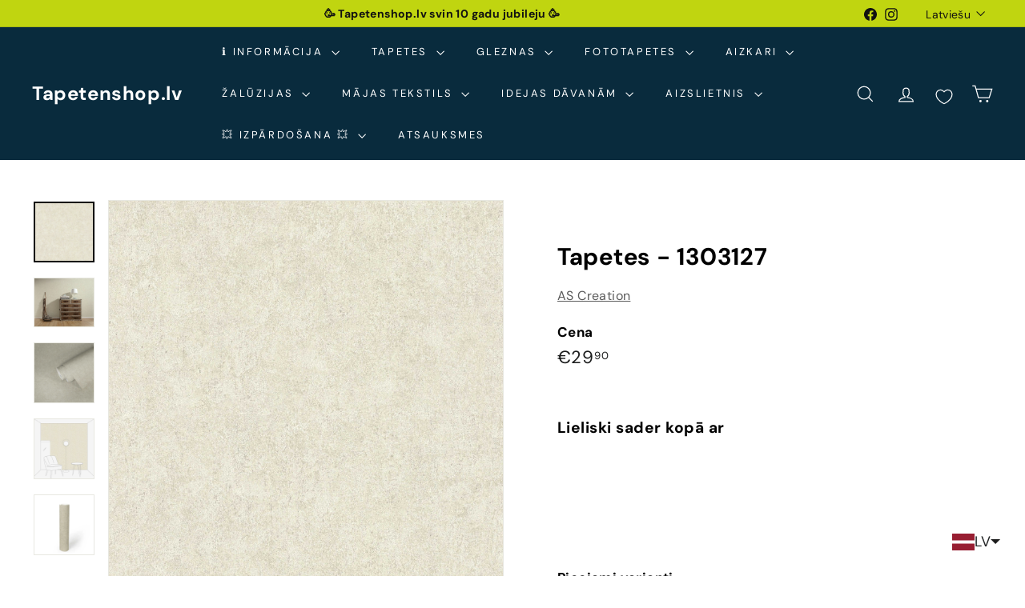

--- FILE ---
content_type: text/javascript; charset=utf-8
request_url: https://tapetenshop-lv.myshopify.com/products/tapetes-362074.js
body_size: 1910
content:
{"id":852309704748,"title":"Tapetes - 303132","handle":"tapetes-362074","description":"\u003cp\u003e\u003cbr\u003e\u003c\/p\u003e\n\u003ctable width=\"384\"\u003e\n\u003ctbody\u003e\n\u003ctr\u003e\n\u003ctd width=\"140\"\u003e\u003cbr\u003e\u003c\/td\u003e\n\u003ctd width=\"244\"\u003e\u003c\/td\u003e\n\u003c\/tr\u003e\n\u003ctr\u003e\n\u003ctd\u003eTapetes 1303132\u003c\/td\u003e\n\u003ctd\u003e\u003c\/td\u003e\n\u003c\/tr\u003e\n\u003ctr\u003e\n\u003ctd\u003eTapešu veids\u003c\/td\u003e\n\u003ctd\u003eTapetes\u003c\/td\u003e\n\u003c\/tr\u003e\n\u003ctr\u003e\n\u003ctd\u003eTelpa\u003c\/td\u003e\n\u003ctd\u003eVannas istaba, \u003ca title=\"Nopirkt vienkrāsainas tapetes viesistabai\" href=\"https:\/\/www.tapetenshop.lv\/collections\/vienkrasainas\/viesistaba\"\u003eViesistaba\u003c\/a\u003e, \u003ca title=\"Nopirkt vienkrāsainas tapetes bērnistabai\" href=\"https:\/\/www.tapetenshop.lv\/collections\/vienkrasainas\/bernu-istaba\"\u003e Bērnu istaba\u003c\/a\u003e, \u003ca title=\"Nopirkt vienkrāsainas tapetes koridoram\" href=\"https:\/\/www.tapetenshop.lv\/collections\/vienkrasainas\/koridors\"\u003eKoridors\u003c\/a\u003e, Virtuve, \u003ca title=\"Nopirkt vienkrāsainas tapetes birojam\" href=\"https:\/\/www.tapetenshop.lv\/collections\/vienkrasainas\/birojs\"\u003eBirojs\u003c\/a\u003e, Griesti, \u003ca title=\"Nopirkt vienkrāsainas tapetes guļamistabai\" href=\"https:\/\/www.tapetenshop.lv\/collections\/vienkrasainas\/gulamistaba\"\u003eGuļamistaba\u003c\/a\u003e\n\u003c\/td\u003e\n\u003c\/tr\u003e\n\u003ctr\u003e\n\u003ctd\u003eKrāsa\u003c\/td\u003e\n\u003ctd\u003e\n\u003ca title=\"Baltas vienkrāsainas tapetes nopirkt internetā\" href=\"https:\/\/www.tapetenshop.lv\/collections\/vienkrasainas\/balta\"\u003eBalta\u003c\/a\u003e, Pelēka\u003c\/td\u003e\n\u003c\/tr\u003e\n\u003ctr\u003e\n\u003ctd\u003eRaksts\u003c\/td\u003e\n\u003ctd\u003eVienkrāsainas\u003c\/td\u003e\n\u003c\/tr\u003e\n\u003ctr\u003e\n\u003ctd\u003eMateriāls\u003c\/td\u003e\n\u003ctd\u003eFlizelīna\u003c\/td\u003e\n\u003c\/tr\u003e\n\u003ctr\u003e\n\u003ctd\u003eIzmērs\u003c\/td\u003e\n\u003ctd\u003e0,53x10,05 m\u003c\/td\u003e\n\u003c\/tr\u003e\n\u003ctr\u003e\n\u003ctd\u003eSaskaņošana\u003c\/td\u003e\n\u003ctd\u003e\u003ca title=\"Vienkrāsainas tapetes bez raksta saskaņošanas - nopirkt\" href=\"https:\/\/www.tapetenshop.lv\/collections\/vienkrasainas\/tapetes-bez-raporta\"\u003eRaksts nav jāsaskaņo\u003c\/a\u003e\u003c\/td\u003e\n\u003c\/tr\u003e\n\u003c\/tbody\u003e\n\u003c\/table\u003e\n\u003cp\u003e\u003cimg style=\"display: block; margin-left: auto; margin-right: auto;\" alt=\"\" src=\"\/\/cdn.shopify.com\/s\/files\/1\/1161\/4172\/files\/made_in_germany-1024x389_medium.png?17225401641173586161\"\u003e\u003c\/p\u003e\n\u003cp\u003e\u003ca title=\"Tīramās (noturīgas pret beršanu)\" href=\"http:\/\/tapetenshop.lv\/pages\/apzimejumi-uz-tapetem\"\u003e\u003cimg alt=\"\" src=\"https:\/\/cdn.shopify.com\/s\/files\/1\/1161\/4172\/files\/Washable_thumb.png?15711234049296544806\"\u003e\u003c\/a\u003e\u003ca title=\"\u0026lt;a href=\" href=\"http:\/\/tapetenshop.lv\/pages\/apzimejumi-uz-tapetem\" https:=\"\"\u003eRaksts nav jāsaskaņo\u003c\/a\u003e\"\u0026gt;\u003cimg alt=\"\" src=\"https:\/\/cdn.shopify.com\/s\/files\/1\/1161\/4172\/files\/0_thumb.png?15711234049296544806\"\u003e\u003ca title=\"Tīramās (noturīgas pret beršanu)\" href=\"http:\/\/tapetenshop.lv\/pages\/apzimejumi-uz-tapetem\"\u003e\u003c\/a\u003e\u003ca title=\"Labi gaismas noturīgas.\" href=\"http:\/\/www.tapetenshop.lv\/pages\/apzimejumi-uz-tapetem\"\u003e\u003cimg alt=\"\" src=\"\/\/cdn.shopify.com\/s\/files\/1\/1161\/4172\/files\/sun_thumb.png?15370898325993033724\"\u003e\u003c\/a\u003e\u003ca title=\"Pilnībā tiek noņemtas sausas. Tiek atbrīvots tapešu svītras stūrītis, kas turpmāk ļauj pēc kārtas noņemt visas strēmeles.\" href=\"http:\/\/www.tapetenshop.lv\/pages\/apzimejumi-uz-tapetem\"\u003e\u003cimg alt=\"\" src=\"\/\/cdn.shopify.com\/s\/files\/1\/1161\/4172\/files\/nonemas_thumb.png?15370898325993033724\"\u003e\u003c\/a\u003e\u003c\/p\u003e","published_at":"2016-02-10T22:37:00+02:00","created_at":"2018-04-29T00:55:18+03:00","vendor":"AS Creation","type":"Tapetes","tags":["53","as-creation","ascreation","balta","bernu-istaba","birojs","BUDE 2.0","dekorativais-apmetums","flizelina","gulamistaba","ipasi-noturigas","koridors","MATERIALS","matt","paraugs","peleka","slightly-structured","strukturas","tapetes","tapetes-ar-matetu-virsmu","tapetes-bez-raporta","vannas-istaba","vienkrasainas","virtuve"],"price":3070,"price_min":3070,"price_max":3070,"available":true,"price_varies":false,"compare_at_price":null,"compare_at_price_min":0,"compare_at_price_max":0,"compare_at_price_varies":false,"variants":[{"id":8982251405356,"title":"Default Title","option1":"Default Title","option2":null,"option3":null,"sku":"362074","requires_shipping":true,"taxable":true,"featured_image":null,"available":true,"name":"Tapetes - 303132","public_title":null,"options":["Default Title"],"price":3070,"weight":1300,"compare_at_price":null,"inventory_quantity":-3,"inventory_management":null,"inventory_policy":"deny","barcode":null,"requires_selling_plan":false,"selling_plan_allocations":[]}],"images":["\/\/cdn.shopify.com\/s\/files\/1\/1161\/4172\/files\/tapetes-as-creation-1303132-51371419894095.jpg?v=1693667487","\/\/cdn.shopify.com\/s\/files\/1\/1161\/4172\/files\/tapetes-as-creation-1303132-51371419828559.jpg?v=1693667492","\/\/cdn.shopify.com\/s\/files\/1\/1161\/4172\/files\/tapetes-as-creation-1303132-51371419959631.jpg?v=1693667490","\/\/cdn.shopify.com\/s\/files\/1\/1161\/4172\/files\/tapetes-as-creation-1303132-19657634316446.jpg?v=1693602013","\/\/cdn.shopify.com\/s\/files\/1\/1161\/4172\/files\/tapetes-as-creation-1303132-19657634087070.jpg?v=1693602013","\/\/cdn.shopify.com\/s\/files\/1\/1161\/4172\/files\/tapetes-as-creation-1303132-2993200300076.jpg?v=1693602013","\/\/cdn.shopify.com\/s\/files\/1\/1161\/4172\/files\/tapetes-as-creation-1303132-19657636249758.jpg?v=1693602013","\/\/cdn.shopify.com\/s\/files\/1\/1161\/4172\/files\/tapetes-as-creation-1303132-19657635135646.jpg?v=1693602013"],"featured_image":"\/\/cdn.shopify.com\/s\/files\/1\/1161\/4172\/files\/tapetes-as-creation-1303132-51371419894095.jpg?v=1693667487","options":[{"name":"Title","position":1,"values":["Default Title"]}],"url":"\/products\/tapetes-362074","media":[{"alt":"Vienkrāsainas tapetes ar struktūru AS Creation 36207-4 pelkā krāsā AS Creation","id":43989651620175,"position":1,"preview_image":{"aspect_ratio":1.0,"height":1000,"width":1000,"src":"https:\/\/cdn.shopify.com\/s\/files\/1\/1161\/4172\/files\/tapetes-as-creation-1303132-51371419894095.jpg?v=1693667487"},"aspect_ratio":1.0,"height":1000,"media_type":"image","src":"https:\/\/cdn.shopify.com\/s\/files\/1\/1161\/4172\/files\/tapetes-as-creation-1303132-51371419894095.jpg?v=1693667487","width":1000},{"alt":"Vienkrāsainas tapetes ar struktūru AS Creation 36207-4 pelkā krāsā AS Creation","id":43989652799823,"position":2,"preview_image":{"aspect_ratio":0.667,"height":1800,"width":1200,"src":"https:\/\/cdn.shopify.com\/s\/files\/1\/1161\/4172\/files\/tapetes-as-creation-1303132-51371419828559.jpg?v=1693667492"},"aspect_ratio":0.667,"height":1800,"media_type":"image","src":"https:\/\/cdn.shopify.com\/s\/files\/1\/1161\/4172\/files\/tapetes-as-creation-1303132-51371419828559.jpg?v=1693667492","width":1200},{"alt":"Vienkrāsainas tapetes ar struktūru AS Creation 36207-4 pelkā krāsā AS Creation","id":43989652242767,"position":3,"preview_image":{"aspect_ratio":0.844,"height":1800,"width":1519,"src":"https:\/\/cdn.shopify.com\/s\/files\/1\/1161\/4172\/files\/tapetes-as-creation-1303132-51371419959631.jpg?v=1693667490"},"aspect_ratio":0.844,"height":1800,"media_type":"image","src":"https:\/\/cdn.shopify.com\/s\/files\/1\/1161\/4172\/files\/tapetes-as-creation-1303132-51371419959631.jpg?v=1693667490","width":1519},{"alt":"Vienkrāsainas tapetes ar struktūru AS Creation 36207-4 pelkā krāsā AS Creation","id":43548208300367,"position":4,"preview_image":{"aspect_ratio":1.0,"height":1800,"width":1800,"src":"https:\/\/cdn.shopify.com\/s\/files\/1\/1161\/4172\/files\/tapetes-as-creation-1303132-19657634316446.jpg?v=1693602013"},"aspect_ratio":1.0,"height":1800,"media_type":"image","src":"https:\/\/cdn.shopify.com\/s\/files\/1\/1161\/4172\/files\/tapetes-as-creation-1303132-19657634316446.jpg?v=1693602013","width":1800},{"alt":"Vienkrāsainas tapetes ar struktūru AS Creation 36207-4 pelkā krāsā AS Creation","id":43540291617103,"position":5,"preview_image":{"aspect_ratio":1.111,"height":1620,"width":1800,"src":"https:\/\/cdn.shopify.com\/s\/files\/1\/1161\/4172\/files\/tapetes-as-creation-1303132-19657634087070.jpg?v=1693602013"},"aspect_ratio":1.111,"height":1620,"media_type":"image","src":"https:\/\/cdn.shopify.com\/s\/files\/1\/1161\/4172\/files\/tapetes-as-creation-1303132-19657634087070.jpg?v=1693602013","width":1800},{"alt":"Vienkrāsainas tapetes ar struktūru AS Creation 36207-4 pelkā krāsā AS Creation","id":43540257571151,"position":6,"preview_image":{"aspect_ratio":1.226,"height":897,"width":1100,"src":"https:\/\/cdn.shopify.com\/s\/files\/1\/1161\/4172\/files\/tapetes-as-creation-1303132-2993200300076.jpg?v=1693602013"},"aspect_ratio":1.226,"height":897,"media_type":"image","src":"https:\/\/cdn.shopify.com\/s\/files\/1\/1161\/4172\/files\/tapetes-as-creation-1303132-2993200300076.jpg?v=1693602013","width":1100},{"alt":"Vienkrāsainas tapetes ar struktūru AS Creation 36207-4 pelkā krāsā AS Creation","id":43540247085391,"position":7,"preview_image":{"aspect_ratio":1.0,"height":1800,"width":1800,"src":"https:\/\/cdn.shopify.com\/s\/files\/1\/1161\/4172\/files\/tapetes-as-creation-1303132-19657636249758.jpg?v=1693602013"},"aspect_ratio":1.0,"height":1800,"media_type":"image","src":"https:\/\/cdn.shopify.com\/s\/files\/1\/1161\/4172\/files\/tapetes-as-creation-1303132-19657636249758.jpg?v=1693602013","width":1800},{"alt":"Vienkrāsainas tapetes ar struktūru AS Creation 36207-4 pelkā krāsā AS Creation","id":43540207010127,"position":8,"preview_image":{"aspect_ratio":1.0,"height":1800,"width":1800,"src":"https:\/\/cdn.shopify.com\/s\/files\/1\/1161\/4172\/files\/tapetes-as-creation-1303132-19657635135646.jpg?v=1693602013"},"aspect_ratio":1.0,"height":1800,"media_type":"image","src":"https:\/\/cdn.shopify.com\/s\/files\/1\/1161\/4172\/files\/tapetes-as-creation-1303132-19657635135646.jpg?v=1693602013","width":1800}],"requires_selling_plan":false,"selling_plan_groups":[]}

--- FILE ---
content_type: text/javascript; charset=utf-8
request_url: https://tapetenshop-lv.myshopify.com/products/tapetes-362071.js
body_size: 1781
content:
{"id":852214251564,"title":"Tapetes - 1303127","handle":"tapetes-362071","description":"\u003cp\u003e \u003c\/p\u003e\n\u003ctable width=\"384\" style=\"height: 254.8px;\"\u003e\n\u003ctbody\u003e\n\u003ctr style=\"height: 19.6px;\"\u003e\n\u003ctd width=\"140\" style=\"height: 19.6px;\"\u003e\u003c\/td\u003e\n\u003ctd width=\"244\" style=\"height: 19.6px;\"\u003e\u003c\/td\u003e\n\u003c\/tr\u003e\n\u003ctr style=\"height: 19.6px;\"\u003e\n\u003ctd style=\"height: 19.6px;\"\u003e\u003cbr\u003e\u003c\/td\u003e\n\u003ctd style=\"height: 19.6px;\"\u003e\u003c\/td\u003e\n\u003c\/tr\u003e\n\u003ctr style=\"height: 19.6px;\"\u003e\n\u003ctd style=\"height: 19.6px;\"\u003eTapešu veids\u003c\/td\u003e\n\u003ctd style=\"height: 19.6px;\"\u003eTapetes\u003c\/td\u003e\n\u003c\/tr\u003e\n\u003ctr style=\"height: 98px;\"\u003e\n\u003ctd style=\"height: 98px;\"\u003eTelpa\u003c\/td\u003e\n\u003ctd style=\"height: 98px;\"\u003eVannas istaba, \u003ca href=\"https:\/\/www.tapetenshop.lv\/collections\/vienkrasainas\/viesistaba\" title=\"Nopirkt vienkrāsainas tapetes viesistabai\"\u003eViesistaba\u003c\/a\u003e, \u003ca href=\"https:\/\/www.tapetenshop.lv\/collections\/vienkrasainas\/bernu-istaba\" title=\"Nopirkt vienkrāsainas tapetes bērnistabai\"\u003e Bērnu istaba\u003c\/a\u003e, \u003ca href=\"https:\/\/www.tapetenshop.lv\/collections\/vienkrasainas\/koridors\" title=\"Nopirkt vienkrāsainas tapetes koridoram\"\u003eKoridors\u003c\/a\u003e, Virtuve, \u003ca href=\"https:\/\/www.tapetenshop.lv\/collections\/vienkrasainas\/birojs\" title=\"Nopirkt vienkrāsainas tapetes birojam\"\u003eBirojs\u003c\/a\u003e, Griesti, \u003ca href=\"https:\/\/www.tapetenshop.lv\/collections\/vienkrasainas\/gulamistaba\" title=\"Nopirkt vienkrāsainas tapetes guļamistabai\"\u003eGuļamistaba\u003c\/a\u003e\n\u003c\/td\u003e\n\u003c\/tr\u003e\n\u003ctr style=\"height: 19.6px;\"\u003e\n\u003ctd style=\"height: 19.6px;\"\u003eKrāsa\u003c\/td\u003e\n\u003ctd style=\"height: 19.6px;\"\u003e\n\u003ca href=\"https:\/\/www.tapetenshop.lv\/collections\/vienkrasainas\/besa\" title=\"Nopirkt vienkrāsainas tapetes bēšā krāsā\"\u003e\u003c\/a\u003e\u003ca href=\"https:\/\/www.tapetenshop.lv\/collections\/vienkrasainas\/besa\" title=\"Nopirkt vienkrāsainas tapetes bēšā krāsā\"\u003eBēša\u003c\/a\u003e\n\u003c\/td\u003e\n\u003c\/tr\u003e\n\u003ctr style=\"height: 19.6px;\"\u003e\n\u003ctd style=\"height: 19.6px;\"\u003eRaksts\u003c\/td\u003e\n\u003ctd style=\"height: 19.6px;\"\u003eVienkrāsainas\u003c\/td\u003e\n\u003c\/tr\u003e\n\u003ctr style=\"height: 19.6px;\"\u003e\n\u003ctd style=\"height: 19.6px;\"\u003eMateriāls\u003c\/td\u003e\n\u003ctd style=\"height: 19.6px;\"\u003eFlizelīna\u003c\/td\u003e\n\u003c\/tr\u003e\n\u003ctr style=\"height: 19.6px;\"\u003e\n\u003ctd style=\"height: 19.6px;\"\u003eIzmērs\u003c\/td\u003e\n\u003ctd style=\"height: 19.6px;\"\u003e0,53x10,05 m\u003c\/td\u003e\n\u003c\/tr\u003e\n\u003ctr style=\"height: 19.6px;\"\u003e\n\u003ctd style=\"height: 19.6px;\"\u003eSaskaņošana\u003c\/td\u003e\n\u003ctd style=\"height: 19.6px;\"\u003e\u003ca href=\"https:\/\/www.tapetenshop.lv\/collections\/vienkrasainas\/tapetes-bez-raporta\" title=\"Vienkrāsainas tapetes bez raksta saskaņošanas - nopirkt\"\u003eRaksts nav jāsaskaņo\u003c\/a\u003e\u003c\/td\u003e\n\u003c\/tr\u003e\n\u003c\/tbody\u003e\n\u003c\/table\u003e\n\u003cp\u003e\u003cimg src=\"https:\/\/cdn.shopify.com\/s\/files\/1\/1161\/4172\/files\/made_in_germany-1024x389_medium.png?17225401641173586161\" alt=\"\" style=\"display: block; margin-left: auto; margin-right: auto;\"\u003e\u003c\/p\u003e\n\u003cp\u003e\u003ca href=\"http:\/\/tapetenshop.lv\/pages\/apzimejumi-uz-tapetem\" title=\"Tīramās (noturīgas pret beršanu)\"\u003e\u003cimg src=\"https:\/\/cdn.shopify.com\/s\/files\/1\/1161\/4172\/files\/Washable_thumb.png?15711234049296544806\" alt=\"\"\u003e\u003c\/a\u003e\u003ca href=\"http:\/\/tapetenshop.lv\/pages\/apzimejumi-uz-tapetem\" title=\"\u0026lt;a href=\" https:=\"\"\u003eRaksts nav jāsaskaņo\u003c\/a\u003e\"\u0026gt;\u003cimg src=\"https:\/\/cdn.shopify.com\/s\/files\/1\/1161\/4172\/files\/0_thumb.png?15711234049296544806\" alt=\"\"\u003e\u003ca href=\"http:\/\/tapetenshop.lv\/pages\/apzimejumi-uz-tapetem\" title=\"Tīramās (noturīgas pret beršanu)\"\u003e\u003c\/a\u003e\u003ca href=\"http:\/\/www.tapetenshop.lv\/pages\/apzimejumi-uz-tapetem\" title=\"Labi gaismas noturīgas.\"\u003e\u003cimg src=\"https:\/\/cdn.shopify.com\/s\/files\/1\/1161\/4172\/files\/sun_thumb.png?15370898325993033724\" alt=\"\"\u003e\u003c\/a\u003e\u003ca href=\"http:\/\/www.tapetenshop.lv\/pages\/apzimejumi-uz-tapetem\" title=\"Pilnībā tiek noņemtas sausas. Tiek atbrīvots tapešu svītras stūrītis, kas turpmāk ļauj pēc kārtas noņemt visas strēmeles.\"\u003e\u003cimg src=\"https:\/\/cdn.shopify.com\/s\/files\/1\/1161\/4172\/files\/nonemas_thumb.png?15370898325993033724\" alt=\"\"\u003e\u003c\/a\u003e\u003c\/p\u003e","published_at":"2016-02-10T22:37:00+02:00","created_at":"2018-04-29T00:37:43+03:00","vendor":"AS Creation","type":"Tapetes","tags":["53","as-creation","ascreation","bernu-istaba","besa","birojs","BUDE 2.0","dekorativais-apmetums","flizelina","gulamistaba","ipasi-noturigas","koridors","MATERIALS","matt","paraugs","slightly-structured","strukturas","tapetes","tapetes-ar-matetu-virsmu","tapetes-bez-raporta","vannas-istaba","vienkrasainas","viesistaba","virtuve"],"price":2990,"price_min":2990,"price_max":2990,"available":true,"price_varies":false,"compare_at_price":null,"compare_at_price_min":0,"compare_at_price_max":0,"compare_at_price_varies":false,"variants":[{"id":8982001319980,"title":"Default Title","option1":"Default Title","option2":null,"option3":null,"sku":"362071","requires_shipping":true,"taxable":true,"featured_image":null,"available":true,"name":"Tapetes - 1303127","public_title":null,"options":["Default Title"],"price":2990,"weight":1300,"compare_at_price":null,"inventory_quantity":-3,"inventory_management":null,"inventory_policy":"deny","barcode":null,"requires_selling_plan":false,"selling_plan_allocations":[]}],"images":["\/\/cdn.shopify.com\/s\/files\/1\/1161\/4172\/files\/tapetes-as-creation-1303127-19657624977566.jpg?v=1693602034","\/\/cdn.shopify.com\/s\/files\/1\/1161\/4172\/files\/tapetes-as-creation-1303127-2993027711020.jpg?v=1693602034","\/\/cdn.shopify.com\/s\/files\/1\/1161\/4172\/files\/tapetes-as-creation-1303127-19657625272478.jpg?v=1693602034","\/\/cdn.shopify.com\/s\/files\/1\/1161\/4172\/files\/tapetes-as-creation-1303127-19657625829534.jpg?v=1693602034","\/\/cdn.shopify.com\/s\/files\/1\/1161\/4172\/files\/tapetes-as-creation-1303127-19657625796766.jpg?v=1690565198"],"featured_image":"\/\/cdn.shopify.com\/s\/files\/1\/1161\/4172\/files\/tapetes-as-creation-1303127-19657624977566.jpg?v=1693602034","options":[{"name":"Title","position":1,"values":["Default Title"]}],"url":"\/products\/tapetes-362071","media":[{"alt":"Vienkrāsainas bēšas tapetes ar struktūru AS Creation 36207-1 AS Creation","id":43540104184143,"position":1,"preview_image":{"aspect_ratio":1.0,"height":1800,"width":1800,"src":"https:\/\/cdn.shopify.com\/s\/files\/1\/1161\/4172\/files\/tapetes-as-creation-1303127-19657624977566.jpg?v=1693602034"},"aspect_ratio":1.0,"height":1800,"media_type":"image","src":"https:\/\/cdn.shopify.com\/s\/files\/1\/1161\/4172\/files\/tapetes-as-creation-1303127-19657624977566.jpg?v=1693602034","width":1800},{"alt":"Vienkrāsainas bēšas tapetes ar struktūru AS Creation 36207-1 AS Creation","id":43537306845519,"position":2,"preview_image":{"aspect_ratio":1.226,"height":897,"width":1100,"src":"https:\/\/cdn.shopify.com\/s\/files\/1\/1161\/4172\/files\/tapetes-as-creation-1303127-2993027711020.jpg?v=1693602034"},"aspect_ratio":1.226,"height":897,"media_type":"image","src":"https:\/\/cdn.shopify.com\/s\/files\/1\/1161\/4172\/files\/tapetes-as-creation-1303127-2993027711020.jpg?v=1693602034","width":1100},{"alt":"Vienkrāsainas bēšas tapetes ar struktūru AS Creation 36207-1 AS Creation","id":43540205896015,"position":3,"preview_image":{"aspect_ratio":1.0,"height":1800,"width":1800,"src":"https:\/\/cdn.shopify.com\/s\/files\/1\/1161\/4172\/files\/tapetes-as-creation-1303127-19657625272478.jpg?v=1693602034"},"aspect_ratio":1.0,"height":1800,"media_type":"image","src":"https:\/\/cdn.shopify.com\/s\/files\/1\/1161\/4172\/files\/tapetes-as-creation-1303127-19657625272478.jpg?v=1693602034","width":1800},{"alt":"Vienkrāsainas bēšas tapetes ar struktūru AS Creation 36207-1 AS Creation","id":43540232896847,"position":4,"preview_image":{"aspect_ratio":1.0,"height":1800,"width":1800,"src":"https:\/\/cdn.shopify.com\/s\/files\/1\/1161\/4172\/files\/tapetes-as-creation-1303127-19657625829534.jpg?v=1693602034"},"aspect_ratio":1.0,"height":1800,"media_type":"image","src":"https:\/\/cdn.shopify.com\/s\/files\/1\/1161\/4172\/files\/tapetes-as-creation-1303127-19657625829534.jpg?v=1693602034","width":1800},{"alt":"Vienkrāsainas bēšas tapetes ar struktūru AS Creation 36207-1 AS Creation","id":43540219658575,"position":5,"preview_image":{"aspect_ratio":1.0,"height":1800,"width":1800,"src":"https:\/\/cdn.shopify.com\/s\/files\/1\/1161\/4172\/files\/tapetes-as-creation-1303127-19657625796766.jpg?v=1690565198"},"aspect_ratio":1.0,"height":1800,"media_type":"image","src":"https:\/\/cdn.shopify.com\/s\/files\/1\/1161\/4172\/files\/tapetes-as-creation-1303127-19657625796766.jpg?v=1690565198","width":1800}],"requires_selling_plan":false,"selling_plan_groups":[]}

--- FILE ---
content_type: text/javascript; charset=utf-8
request_url: https://tapetenshop-lv.myshopify.com/products/tapetes-362071.js?currency=EUR&country=LV
body_size: 1444
content:
{"id":852214251564,"title":"Tapetes - 1303127","handle":"tapetes-362071","description":"\u003cp\u003e \u003c\/p\u003e\n\u003ctable width=\"384\" style=\"height: 254.8px;\"\u003e\n\u003ctbody\u003e\n\u003ctr style=\"height: 19.6px;\"\u003e\n\u003ctd width=\"140\" style=\"height: 19.6px;\"\u003e\u003c\/td\u003e\n\u003ctd width=\"244\" style=\"height: 19.6px;\"\u003e\u003c\/td\u003e\n\u003c\/tr\u003e\n\u003ctr style=\"height: 19.6px;\"\u003e\n\u003ctd style=\"height: 19.6px;\"\u003e\u003cbr\u003e\u003c\/td\u003e\n\u003ctd style=\"height: 19.6px;\"\u003e\u003c\/td\u003e\n\u003c\/tr\u003e\n\u003ctr style=\"height: 19.6px;\"\u003e\n\u003ctd style=\"height: 19.6px;\"\u003eTapešu veids\u003c\/td\u003e\n\u003ctd style=\"height: 19.6px;\"\u003eTapetes\u003c\/td\u003e\n\u003c\/tr\u003e\n\u003ctr style=\"height: 98px;\"\u003e\n\u003ctd style=\"height: 98px;\"\u003eTelpa\u003c\/td\u003e\n\u003ctd style=\"height: 98px;\"\u003eVannas istaba, \u003ca href=\"https:\/\/www.tapetenshop.lv\/collections\/vienkrasainas\/viesistaba\" title=\"Nopirkt vienkrāsainas tapetes viesistabai\"\u003eViesistaba\u003c\/a\u003e, \u003ca href=\"https:\/\/www.tapetenshop.lv\/collections\/vienkrasainas\/bernu-istaba\" title=\"Nopirkt vienkrāsainas tapetes bērnistabai\"\u003e Bērnu istaba\u003c\/a\u003e, \u003ca href=\"https:\/\/www.tapetenshop.lv\/collections\/vienkrasainas\/koridors\" title=\"Nopirkt vienkrāsainas tapetes koridoram\"\u003eKoridors\u003c\/a\u003e, Virtuve, \u003ca href=\"https:\/\/www.tapetenshop.lv\/collections\/vienkrasainas\/birojs\" title=\"Nopirkt vienkrāsainas tapetes birojam\"\u003eBirojs\u003c\/a\u003e, Griesti, \u003ca href=\"https:\/\/www.tapetenshop.lv\/collections\/vienkrasainas\/gulamistaba\" title=\"Nopirkt vienkrāsainas tapetes guļamistabai\"\u003eGuļamistaba\u003c\/a\u003e\n\u003c\/td\u003e\n\u003c\/tr\u003e\n\u003ctr style=\"height: 19.6px;\"\u003e\n\u003ctd style=\"height: 19.6px;\"\u003eKrāsa\u003c\/td\u003e\n\u003ctd style=\"height: 19.6px;\"\u003e\n\u003ca href=\"https:\/\/www.tapetenshop.lv\/collections\/vienkrasainas\/besa\" title=\"Nopirkt vienkrāsainas tapetes bēšā krāsā\"\u003e\u003c\/a\u003e\u003ca href=\"https:\/\/www.tapetenshop.lv\/collections\/vienkrasainas\/besa\" title=\"Nopirkt vienkrāsainas tapetes bēšā krāsā\"\u003eBēša\u003c\/a\u003e\n\u003c\/td\u003e\n\u003c\/tr\u003e\n\u003ctr style=\"height: 19.6px;\"\u003e\n\u003ctd style=\"height: 19.6px;\"\u003eRaksts\u003c\/td\u003e\n\u003ctd style=\"height: 19.6px;\"\u003eVienkrāsainas\u003c\/td\u003e\n\u003c\/tr\u003e\n\u003ctr style=\"height: 19.6px;\"\u003e\n\u003ctd style=\"height: 19.6px;\"\u003eMateriāls\u003c\/td\u003e\n\u003ctd style=\"height: 19.6px;\"\u003eFlizelīna\u003c\/td\u003e\n\u003c\/tr\u003e\n\u003ctr style=\"height: 19.6px;\"\u003e\n\u003ctd style=\"height: 19.6px;\"\u003eIzmērs\u003c\/td\u003e\n\u003ctd style=\"height: 19.6px;\"\u003e0,53x10,05 m\u003c\/td\u003e\n\u003c\/tr\u003e\n\u003ctr style=\"height: 19.6px;\"\u003e\n\u003ctd style=\"height: 19.6px;\"\u003eSaskaņošana\u003c\/td\u003e\n\u003ctd style=\"height: 19.6px;\"\u003e\u003ca href=\"https:\/\/www.tapetenshop.lv\/collections\/vienkrasainas\/tapetes-bez-raporta\" title=\"Vienkrāsainas tapetes bez raksta saskaņošanas - nopirkt\"\u003eRaksts nav jāsaskaņo\u003c\/a\u003e\u003c\/td\u003e\n\u003c\/tr\u003e\n\u003c\/tbody\u003e\n\u003c\/table\u003e\n\u003cp\u003e\u003cimg src=\"https:\/\/cdn.shopify.com\/s\/files\/1\/1161\/4172\/files\/made_in_germany-1024x389_medium.png?17225401641173586161\" alt=\"\" style=\"display: block; margin-left: auto; margin-right: auto;\"\u003e\u003c\/p\u003e\n\u003cp\u003e\u003ca href=\"http:\/\/tapetenshop.lv\/pages\/apzimejumi-uz-tapetem\" title=\"Tīramās (noturīgas pret beršanu)\"\u003e\u003cimg src=\"https:\/\/cdn.shopify.com\/s\/files\/1\/1161\/4172\/files\/Washable_thumb.png?15711234049296544806\" alt=\"\"\u003e\u003c\/a\u003e\u003ca href=\"http:\/\/tapetenshop.lv\/pages\/apzimejumi-uz-tapetem\" title=\"\u0026lt;a href=\" https:=\"\"\u003eRaksts nav jāsaskaņo\u003c\/a\u003e\"\u0026gt;\u003cimg src=\"https:\/\/cdn.shopify.com\/s\/files\/1\/1161\/4172\/files\/0_thumb.png?15711234049296544806\" alt=\"\"\u003e\u003ca href=\"http:\/\/tapetenshop.lv\/pages\/apzimejumi-uz-tapetem\" title=\"Tīramās (noturīgas pret beršanu)\"\u003e\u003c\/a\u003e\u003ca href=\"http:\/\/www.tapetenshop.lv\/pages\/apzimejumi-uz-tapetem\" title=\"Labi gaismas noturīgas.\"\u003e\u003cimg src=\"https:\/\/cdn.shopify.com\/s\/files\/1\/1161\/4172\/files\/sun_thumb.png?15370898325993033724\" alt=\"\"\u003e\u003c\/a\u003e\u003ca href=\"http:\/\/www.tapetenshop.lv\/pages\/apzimejumi-uz-tapetem\" title=\"Pilnībā tiek noņemtas sausas. Tiek atbrīvots tapešu svītras stūrītis, kas turpmāk ļauj pēc kārtas noņemt visas strēmeles.\"\u003e\u003cimg src=\"https:\/\/cdn.shopify.com\/s\/files\/1\/1161\/4172\/files\/nonemas_thumb.png?15370898325993033724\" alt=\"\"\u003e\u003c\/a\u003e\u003c\/p\u003e","published_at":"2016-02-10T22:37:00+02:00","created_at":"2018-04-29T00:37:43+03:00","vendor":"AS Creation","type":"Tapetes","tags":["53","as-creation","ascreation","bernu-istaba","besa","birojs","BUDE 2.0","dekorativais-apmetums","flizelina","gulamistaba","ipasi-noturigas","koridors","MATERIALS","matt","paraugs","slightly-structured","strukturas","tapetes","tapetes-ar-matetu-virsmu","tapetes-bez-raporta","vannas-istaba","vienkrasainas","viesistaba","virtuve"],"price":2990,"price_min":2990,"price_max":2990,"available":true,"price_varies":false,"compare_at_price":null,"compare_at_price_min":0,"compare_at_price_max":0,"compare_at_price_varies":false,"variants":[{"id":8982001319980,"title":"Default Title","option1":"Default Title","option2":null,"option3":null,"sku":"362071","requires_shipping":true,"taxable":true,"featured_image":null,"available":true,"name":"Tapetes - 1303127","public_title":null,"options":["Default Title"],"price":2990,"weight":1300,"compare_at_price":null,"inventory_quantity":-3,"inventory_management":null,"inventory_policy":"deny","barcode":null,"requires_selling_plan":false,"selling_plan_allocations":[]}],"images":["\/\/cdn.shopify.com\/s\/files\/1\/1161\/4172\/files\/tapetes-as-creation-1303127-19657624977566.jpg?v=1693602034","\/\/cdn.shopify.com\/s\/files\/1\/1161\/4172\/files\/tapetes-as-creation-1303127-2993027711020.jpg?v=1693602034","\/\/cdn.shopify.com\/s\/files\/1\/1161\/4172\/files\/tapetes-as-creation-1303127-19657625272478.jpg?v=1693602034","\/\/cdn.shopify.com\/s\/files\/1\/1161\/4172\/files\/tapetes-as-creation-1303127-19657625829534.jpg?v=1693602034","\/\/cdn.shopify.com\/s\/files\/1\/1161\/4172\/files\/tapetes-as-creation-1303127-19657625796766.jpg?v=1690565198"],"featured_image":"\/\/cdn.shopify.com\/s\/files\/1\/1161\/4172\/files\/tapetes-as-creation-1303127-19657624977566.jpg?v=1693602034","options":[{"name":"Title","position":1,"values":["Default Title"]}],"url":"\/products\/tapetes-362071","media":[{"alt":"Vienkrāsainas bēšas tapetes ar struktūru AS Creation 36207-1 AS Creation","id":43540104184143,"position":1,"preview_image":{"aspect_ratio":1.0,"height":1800,"width":1800,"src":"https:\/\/cdn.shopify.com\/s\/files\/1\/1161\/4172\/files\/tapetes-as-creation-1303127-19657624977566.jpg?v=1693602034"},"aspect_ratio":1.0,"height":1800,"media_type":"image","src":"https:\/\/cdn.shopify.com\/s\/files\/1\/1161\/4172\/files\/tapetes-as-creation-1303127-19657624977566.jpg?v=1693602034","width":1800},{"alt":"Vienkrāsainas bēšas tapetes ar struktūru AS Creation 36207-1 AS Creation","id":43537306845519,"position":2,"preview_image":{"aspect_ratio":1.226,"height":897,"width":1100,"src":"https:\/\/cdn.shopify.com\/s\/files\/1\/1161\/4172\/files\/tapetes-as-creation-1303127-2993027711020.jpg?v=1693602034"},"aspect_ratio":1.226,"height":897,"media_type":"image","src":"https:\/\/cdn.shopify.com\/s\/files\/1\/1161\/4172\/files\/tapetes-as-creation-1303127-2993027711020.jpg?v=1693602034","width":1100},{"alt":"Vienkrāsainas bēšas tapetes ar struktūru AS Creation 36207-1 AS Creation","id":43540205896015,"position":3,"preview_image":{"aspect_ratio":1.0,"height":1800,"width":1800,"src":"https:\/\/cdn.shopify.com\/s\/files\/1\/1161\/4172\/files\/tapetes-as-creation-1303127-19657625272478.jpg?v=1693602034"},"aspect_ratio":1.0,"height":1800,"media_type":"image","src":"https:\/\/cdn.shopify.com\/s\/files\/1\/1161\/4172\/files\/tapetes-as-creation-1303127-19657625272478.jpg?v=1693602034","width":1800},{"alt":"Vienkrāsainas bēšas tapetes ar struktūru AS Creation 36207-1 AS Creation","id":43540232896847,"position":4,"preview_image":{"aspect_ratio":1.0,"height":1800,"width":1800,"src":"https:\/\/cdn.shopify.com\/s\/files\/1\/1161\/4172\/files\/tapetes-as-creation-1303127-19657625829534.jpg?v=1693602034"},"aspect_ratio":1.0,"height":1800,"media_type":"image","src":"https:\/\/cdn.shopify.com\/s\/files\/1\/1161\/4172\/files\/tapetes-as-creation-1303127-19657625829534.jpg?v=1693602034","width":1800},{"alt":"Vienkrāsainas bēšas tapetes ar struktūru AS Creation 36207-1 AS Creation","id":43540219658575,"position":5,"preview_image":{"aspect_ratio":1.0,"height":1800,"width":1800,"src":"https:\/\/cdn.shopify.com\/s\/files\/1\/1161\/4172\/files\/tapetes-as-creation-1303127-19657625796766.jpg?v=1690565198"},"aspect_ratio":1.0,"height":1800,"media_type":"image","src":"https:\/\/cdn.shopify.com\/s\/files\/1\/1161\/4172\/files\/tapetes-as-creation-1303127-19657625796766.jpg?v=1690565198","width":1800}],"requires_selling_plan":false,"selling_plan_groups":[]}

--- FILE ---
content_type: text/javascript; charset=utf-8
request_url: https://tapetenshop-lv.myshopify.com/products/tapetes-362072.js
body_size: 1237
content:
{"id":852238237740,"title":"Tapetes - 1303130","handle":"tapetes-362072","description":"\u003cp\u003e \u003c\/p\u003e\n\u003ctable width=\"384\"\u003e\n\u003ctbody\u003e\n\u003ctr\u003e\n\u003ctd\u003eTapešu veids\u003c\/td\u003e\n\u003ctd\u003eTapetes\u003c\/td\u003e\n\u003c\/tr\u003e\n\u003ctr\u003e\n\u003ctd\u003eTelpa\u003c\/td\u003e\n\u003ctd\u003eVannas istaba, \u003ca href=\"https:\/\/www.tapetenshop.lv\/collections\/vienkrasainas\/viesistaba\" title=\"Nopirkt vienkrāsainas tapetes viesistabai\"\u003eViesistaba\u003c\/a\u003e, \u003ca href=\"https:\/\/www.tapetenshop.lv\/collections\/vienkrasainas\/bernu-istaba\" title=\"Nopirkt vienkrāsainas tapetes bērnistabai\"\u003e Bērnu istaba\u003c\/a\u003e, \u003ca href=\"https:\/\/www.tapetenshop.lv\/collections\/vienkrasainas\/koridors\" title=\"Nopirkt vienkrāsainas tapetes koridoram\"\u003eKoridors\u003c\/a\u003e, Virtuve, \u003ca href=\"https:\/\/www.tapetenshop.lv\/collections\/vienkrasainas\/birojs\" title=\"Nopirkt vienkrāsainas tapetes birojam\"\u003eBirojs\u003c\/a\u003e, Griesti, \u003ca href=\"https:\/\/www.tapetenshop.lv\/collections\/vienkrasainas\/gulamistaba\" title=\"Nopirkt vienkrāsainas tapetes guļamistabai\"\u003eGuļamistaba\u003c\/a\u003e\n\u003c\/td\u003e\n\u003c\/tr\u003e\n\u003ctr\u003e\n\u003ctd\u003eKrāsa\u003c\/td\u003e\n\u003ctd\u003e\u003ca href=\"https:\/\/www.tapetenshop.lv\/collections\/vienkrasainas\/krema\" title=\"Krēmkrāsas vienkrāsainas tapetes nopirkt internetā\"\u003eKrēma\u003c\/a\u003e\u003c\/td\u003e\n\u003c\/tr\u003e\n\u003ctr\u003e\n\u003ctd\u003eRaksts\u003c\/td\u003e\n\u003ctd\u003eVienkrāsainas\u003c\/td\u003e\n\u003c\/tr\u003e\n\u003ctr\u003e\n\u003ctd\u003eMateriāls\u003c\/td\u003e\n\u003ctd\u003eFlizelīna\u003c\/td\u003e\n\u003c\/tr\u003e\n\u003ctr\u003e\n\u003ctd\u003eIzmērs\u003c\/td\u003e\n\u003ctd\u003e0,53x10,05 m\u003c\/td\u003e\n\u003c\/tr\u003e\n\u003ctr\u003e\n\u003ctd\u003eSaskaņošana\u003c\/td\u003e\n\u003ctd\u003e\u003ca href=\"https:\/\/www.tapetenshop.lv\/collections\/vienkrasainas\/tapetes-bez-raporta\" title=\"Vienkrāsainas tapetes bez raksta saskaņošanas - nopirkt\"\u003eRaksts nav jāsaskaņo\u003c\/a\u003e\u003c\/td\u003e\n\u003c\/tr\u003e\n\u003c\/tbody\u003e\n\u003c\/table\u003e\n\u003cp\u003e\u003cimg src=\"https:\/\/cdn.shopify.com\/s\/files\/1\/1161\/4172\/files\/made_in_germany-1024x389_medium.png?17225401641173586161\" alt=\"\" style=\"display: block; margin-left: auto; margin-right: auto;\"\u003e\u003c\/p\u003e\n\u003cp\u003e\u003ca href=\"http:\/\/tapetenshop.lv\/pages\/apzimejumi-uz-tapetem\" title=\"Tīramās (noturīgas pret beršanu)\"\u003e\u003cimg src=\"https:\/\/cdn.shopify.com\/s\/files\/1\/1161\/4172\/files\/Washable_thumb.png?15711234049296544806\" alt=\"\"\u003e\u003c\/a\u003e\u003cimg src=\"https:\/\/cdn.shopify.com\/s\/files\/1\/1161\/4172\/files\/0_thumb.png?15711234049296544806\" alt=\"\"\u003e\u003ca href=\"http:\/\/tapetenshop.lv\/pages\/apzimejumi-uz-tapetem\" title=\"Tīramās (noturīgas pret beršanu)\"\u003e\u003c\/a\u003e\u003ca href=\"http:\/\/www.tapetenshop.lv\/pages\/apzimejumi-uz-tapetem\" title=\"Labi gaismas noturīgas.\"\u003e\u003cimg src=\"https:\/\/cdn.shopify.com\/s\/files\/1\/1161\/4172\/files\/sun_thumb.png?15370898325993033724\" alt=\"\"\u003e\u003c\/a\u003e\u003ca href=\"http:\/\/www.tapetenshop.lv\/pages\/apzimejumi-uz-tapetem\" title=\"Pilnībā tiek noņemtas sausas. Tiek atbrīvots tapešu svītras stūrītis, kas turpmāk ļauj pēc kārtas noņemt visas strēmeles.\"\u003e\u003cimg src=\"https:\/\/cdn.shopify.com\/s\/files\/1\/1161\/4172\/files\/nonemas_thumb.png?15370898325993033724\" alt=\"\"\u003e\u003c\/a\u003e\u003c\/p\u003e","published_at":"2016-02-10T22:37:00+02:00","created_at":"2018-04-29T00:42:33+03:00","vendor":"AS Creation","type":"Tapetes","tags":["53","as-creation","ascreation","bernu-istaba","billigerluxus","birojs","BUDE 2.0","flizelina","gulamistaba","ipasi-noturigas","koridors","krema","MATERIALS","matt","paraugs","slightly-structured","tapetes","tapetes-ar-matetu-virsmu","tapetes-bez-raporta","vannas-istaba","vienkrasainas","virtuve"],"price":2570,"price_min":2570,"price_max":2570,"available":true,"price_varies":false,"compare_at_price":2990,"compare_at_price_min":2990,"compare_at_price_max":2990,"compare_at_price_varies":false,"variants":[{"id":8982056402988,"title":"Default Title","option1":"Default Title","option2":null,"option3":null,"sku":"362072","requires_shipping":true,"taxable":true,"featured_image":null,"available":true,"name":"Tapetes - 1303130","public_title":null,"options":["Default Title"],"price":2570,"weight":1300,"compare_at_price":2990,"inventory_quantity":-3,"inventory_management":null,"inventory_policy":"deny","barcode":null,"requires_selling_plan":false,"selling_plan_allocations":[]}],"images":["\/\/cdn.shopify.com\/s\/files\/1\/1161\/4172\/files\/tapetes-as-creation-1303130-49011603472719.jpg?v=1685374369","\/\/cdn.shopify.com\/s\/files\/1\/1161\/4172\/products\/tapetes-as-creation-1303130-2993044914220.jpg?v=1680571424","\/\/cdn.shopify.com\/s\/files\/1\/1161\/4172\/files\/tapetes-as-creation-1303130-49011603013967.jpg?v=1685374371","\/\/cdn.shopify.com\/s\/files\/1\/1161\/4172\/products\/tapetes-as-creation-1303130-19657629139102.jpg?v=1680571422","\/\/cdn.shopify.com\/s\/files\/1\/1161\/4172\/files\/tapetes-as-creation-1303130-19657628450974.jpg?v=1690565389"],"featured_image":"\/\/cdn.shopify.com\/s\/files\/1\/1161\/4172\/files\/tapetes-as-creation-1303130-49011603472719.jpg?v=1685374369","options":[{"name":"Title","position":1,"values":["Default Title"]}],"url":"\/products\/tapetes-362072","media":[{"alt":"Vienkrāsainas krēmkrāsas tapetes ar struktūru AS Creation 36207-2 AS Creation","id":42673871552847,"position":1,"preview_image":{"aspect_ratio":1.0,"height":1800,"width":1800,"src":"https:\/\/cdn.shopify.com\/s\/files\/1\/1161\/4172\/files\/tapetes-as-creation-1303130-49011603472719.jpg?v=1685374369"},"aspect_ratio":1.0,"height":1800,"media_type":"image","src":"https:\/\/cdn.shopify.com\/s\/files\/1\/1161\/4172\/files\/tapetes-as-creation-1303130-49011603472719.jpg?v=1685374369","width":1800},{"alt":"Vienkrāsainas krēmkrāsas tapetes ar struktūru AS Creation 36207-2 AS Creation","id":41620740505935,"position":2,"preview_image":{"aspect_ratio":1.226,"height":897,"width":1100,"src":"https:\/\/cdn.shopify.com\/s\/files\/1\/1161\/4172\/products\/tapetes-as-creation-1303130-2993044914220.jpg?v=1680571424"},"aspect_ratio":1.226,"height":897,"media_type":"image","src":"https:\/\/cdn.shopify.com\/s\/files\/1\/1161\/4172\/products\/tapetes-as-creation-1303130-2993044914220.jpg?v=1680571424","width":1100},{"alt":"Vienkrāsainas krēmkrāsas tapetes ar struktūru AS Creation 36207-2 AS Creation","id":42673871814991,"position":3,"preview_image":{"aspect_ratio":1.0,"height":1800,"width":1800,"src":"https:\/\/cdn.shopify.com\/s\/files\/1\/1161\/4172\/files\/tapetes-as-creation-1303130-49011603013967.jpg?v=1685374371"},"aspect_ratio":1.0,"height":1800,"media_type":"image","src":"https:\/\/cdn.shopify.com\/s\/files\/1\/1161\/4172\/files\/tapetes-as-creation-1303130-49011603013967.jpg?v=1685374371","width":1800},{"alt":"Vienkrāsainas krēmkrāsas tapetes ar struktūru AS Creation 36207-2 AS Creation","id":41620740342095,"position":4,"preview_image":{"aspect_ratio":1.0,"height":1800,"width":1800,"src":"https:\/\/cdn.shopify.com\/s\/files\/1\/1161\/4172\/products\/tapetes-as-creation-1303130-19657629139102.jpg?v=1680571422"},"aspect_ratio":1.0,"height":1800,"media_type":"image","src":"https:\/\/cdn.shopify.com\/s\/files\/1\/1161\/4172\/products\/tapetes-as-creation-1303130-19657629139102.jpg?v=1680571422","width":1800},{"alt":"Vienkrāsainas krēmkrāsas tapetes ar struktūru AS Creation 36207-2 AS Creation","id":43540233027919,"position":5,"preview_image":{"aspect_ratio":1.0,"height":1800,"width":1800,"src":"https:\/\/cdn.shopify.com\/s\/files\/1\/1161\/4172\/files\/tapetes-as-creation-1303130-19657628450974.jpg?v=1690565389"},"aspect_ratio":1.0,"height":1800,"media_type":"image","src":"https:\/\/cdn.shopify.com\/s\/files\/1\/1161\/4172\/files\/tapetes-as-creation-1303130-19657628450974.jpg?v=1690565389","width":1800}],"requires_selling_plan":false,"selling_plan_groups":[]}

--- FILE ---
content_type: text/javascript
request_url: https://tapetenshop-lv.myshopify.com/cdn/shop/t/50/assets/collection-sidebar.js?v=1325888889692973131740590315
body_size: -307
content:
import{EVENTS}from"@archetype-themes/utils/events";import{unlockMobileScrolling}from"@archetype-themes/utils/a11y";let selectors={sidebarId:"CollectionSidebar",trigger:".collection-filter__btn"},config={isOpen:!1,namespace:".collection-filters"};export default class CollectionSidebar{constructor(){document.getElementById(selectors.sidebarId)&&this.init()}init(){config.isOpen=!1,unlockMobileScrolling(),this.trigger=document.querySelector(selectors.trigger),this.trigger.removeEventListener("click",this._handleClick),this._handleClick=this.handleClick.bind(this),this.trigger.addEventListener("click",this._handleClick)}handleClick(){this.isOpen=!this.isOpen,this.trigger.classList.toggle("is-active",this.isOpen),document.dispatchEvent(new CustomEvent(EVENTS.toggleMobileFilters,{detail:{isOpen:this.isOpen}}))}}
//# sourceMappingURL=/cdn/shop/t/50/assets/collection-sidebar.js.map?v=1325888889692973131740590315


--- FILE ---
content_type: text/javascript; charset=utf-8
request_url: https://tapetenshop-lv.myshopify.com/products/tapetes-362071.js?app=product-samples
body_size: 1400
content:
{"id":852214251564,"title":"Tapetes - 1303127","handle":"tapetes-362071","description":"\u003cp\u003e \u003c\/p\u003e\n\u003ctable width=\"384\" style=\"height: 254.8px;\"\u003e\n\u003ctbody\u003e\n\u003ctr style=\"height: 19.6px;\"\u003e\n\u003ctd width=\"140\" style=\"height: 19.6px;\"\u003e\u003c\/td\u003e\n\u003ctd width=\"244\" style=\"height: 19.6px;\"\u003e\u003c\/td\u003e\n\u003c\/tr\u003e\n\u003ctr style=\"height: 19.6px;\"\u003e\n\u003ctd style=\"height: 19.6px;\"\u003e\u003cbr\u003e\u003c\/td\u003e\n\u003ctd style=\"height: 19.6px;\"\u003e\u003c\/td\u003e\n\u003c\/tr\u003e\n\u003ctr style=\"height: 19.6px;\"\u003e\n\u003ctd style=\"height: 19.6px;\"\u003eTapešu veids\u003c\/td\u003e\n\u003ctd style=\"height: 19.6px;\"\u003eTapetes\u003c\/td\u003e\n\u003c\/tr\u003e\n\u003ctr style=\"height: 98px;\"\u003e\n\u003ctd style=\"height: 98px;\"\u003eTelpa\u003c\/td\u003e\n\u003ctd style=\"height: 98px;\"\u003eVannas istaba, \u003ca href=\"https:\/\/www.tapetenshop.lv\/collections\/vienkrasainas\/viesistaba\" title=\"Nopirkt vienkrāsainas tapetes viesistabai\"\u003eViesistaba\u003c\/a\u003e, \u003ca href=\"https:\/\/www.tapetenshop.lv\/collections\/vienkrasainas\/bernu-istaba\" title=\"Nopirkt vienkrāsainas tapetes bērnistabai\"\u003e Bērnu istaba\u003c\/a\u003e, \u003ca href=\"https:\/\/www.tapetenshop.lv\/collections\/vienkrasainas\/koridors\" title=\"Nopirkt vienkrāsainas tapetes koridoram\"\u003eKoridors\u003c\/a\u003e, Virtuve, \u003ca href=\"https:\/\/www.tapetenshop.lv\/collections\/vienkrasainas\/birojs\" title=\"Nopirkt vienkrāsainas tapetes birojam\"\u003eBirojs\u003c\/a\u003e, Griesti, \u003ca href=\"https:\/\/www.tapetenshop.lv\/collections\/vienkrasainas\/gulamistaba\" title=\"Nopirkt vienkrāsainas tapetes guļamistabai\"\u003eGuļamistaba\u003c\/a\u003e\n\u003c\/td\u003e\n\u003c\/tr\u003e\n\u003ctr style=\"height: 19.6px;\"\u003e\n\u003ctd style=\"height: 19.6px;\"\u003eKrāsa\u003c\/td\u003e\n\u003ctd style=\"height: 19.6px;\"\u003e\n\u003ca href=\"https:\/\/www.tapetenshop.lv\/collections\/vienkrasainas\/besa\" title=\"Nopirkt vienkrāsainas tapetes bēšā krāsā\"\u003e\u003c\/a\u003e\u003ca href=\"https:\/\/www.tapetenshop.lv\/collections\/vienkrasainas\/besa\" title=\"Nopirkt vienkrāsainas tapetes bēšā krāsā\"\u003eBēša\u003c\/a\u003e\n\u003c\/td\u003e\n\u003c\/tr\u003e\n\u003ctr style=\"height: 19.6px;\"\u003e\n\u003ctd style=\"height: 19.6px;\"\u003eRaksts\u003c\/td\u003e\n\u003ctd style=\"height: 19.6px;\"\u003eVienkrāsainas\u003c\/td\u003e\n\u003c\/tr\u003e\n\u003ctr style=\"height: 19.6px;\"\u003e\n\u003ctd style=\"height: 19.6px;\"\u003eMateriāls\u003c\/td\u003e\n\u003ctd style=\"height: 19.6px;\"\u003eFlizelīna\u003c\/td\u003e\n\u003c\/tr\u003e\n\u003ctr style=\"height: 19.6px;\"\u003e\n\u003ctd style=\"height: 19.6px;\"\u003eIzmērs\u003c\/td\u003e\n\u003ctd style=\"height: 19.6px;\"\u003e0,53x10,05 m\u003c\/td\u003e\n\u003c\/tr\u003e\n\u003ctr style=\"height: 19.6px;\"\u003e\n\u003ctd style=\"height: 19.6px;\"\u003eSaskaņošana\u003c\/td\u003e\n\u003ctd style=\"height: 19.6px;\"\u003e\u003ca href=\"https:\/\/www.tapetenshop.lv\/collections\/vienkrasainas\/tapetes-bez-raporta\" title=\"Vienkrāsainas tapetes bez raksta saskaņošanas - nopirkt\"\u003eRaksts nav jāsaskaņo\u003c\/a\u003e\u003c\/td\u003e\n\u003c\/tr\u003e\n\u003c\/tbody\u003e\n\u003c\/table\u003e\n\u003cp\u003e\u003cimg src=\"https:\/\/cdn.shopify.com\/s\/files\/1\/1161\/4172\/files\/made_in_germany-1024x389_medium.png?17225401641173586161\" alt=\"\" style=\"display: block; margin-left: auto; margin-right: auto;\"\u003e\u003c\/p\u003e\n\u003cp\u003e\u003ca href=\"http:\/\/tapetenshop.lv\/pages\/apzimejumi-uz-tapetem\" title=\"Tīramās (noturīgas pret beršanu)\"\u003e\u003cimg src=\"https:\/\/cdn.shopify.com\/s\/files\/1\/1161\/4172\/files\/Washable_thumb.png?15711234049296544806\" alt=\"\"\u003e\u003c\/a\u003e\u003ca href=\"http:\/\/tapetenshop.lv\/pages\/apzimejumi-uz-tapetem\" title=\"\u0026lt;a href=\" https:=\"\"\u003eRaksts nav jāsaskaņo\u003c\/a\u003e\"\u0026gt;\u003cimg src=\"https:\/\/cdn.shopify.com\/s\/files\/1\/1161\/4172\/files\/0_thumb.png?15711234049296544806\" alt=\"\"\u003e\u003ca href=\"http:\/\/tapetenshop.lv\/pages\/apzimejumi-uz-tapetem\" title=\"Tīramās (noturīgas pret beršanu)\"\u003e\u003c\/a\u003e\u003ca href=\"http:\/\/www.tapetenshop.lv\/pages\/apzimejumi-uz-tapetem\" title=\"Labi gaismas noturīgas.\"\u003e\u003cimg src=\"https:\/\/cdn.shopify.com\/s\/files\/1\/1161\/4172\/files\/sun_thumb.png?15370898325993033724\" alt=\"\"\u003e\u003c\/a\u003e\u003ca href=\"http:\/\/www.tapetenshop.lv\/pages\/apzimejumi-uz-tapetem\" title=\"Pilnībā tiek noņemtas sausas. Tiek atbrīvots tapešu svītras stūrītis, kas turpmāk ļauj pēc kārtas noņemt visas strēmeles.\"\u003e\u003cimg src=\"https:\/\/cdn.shopify.com\/s\/files\/1\/1161\/4172\/files\/nonemas_thumb.png?15370898325993033724\" alt=\"\"\u003e\u003c\/a\u003e\u003c\/p\u003e","published_at":"2016-02-10T22:37:00+02:00","created_at":"2018-04-29T00:37:43+03:00","vendor":"AS Creation","type":"Tapetes","tags":["53","as-creation","ascreation","bernu-istaba","besa","birojs","BUDE 2.0","dekorativais-apmetums","flizelina","gulamistaba","ipasi-noturigas","koridors","MATERIALS","matt","paraugs","slightly-structured","strukturas","tapetes","tapetes-ar-matetu-virsmu","tapetes-bez-raporta","vannas-istaba","vienkrasainas","viesistaba","virtuve"],"price":2990,"price_min":2990,"price_max":2990,"available":true,"price_varies":false,"compare_at_price":null,"compare_at_price_min":0,"compare_at_price_max":0,"compare_at_price_varies":false,"variants":[{"id":8982001319980,"title":"Default Title","option1":"Default Title","option2":null,"option3":null,"sku":"362071","requires_shipping":true,"taxable":true,"featured_image":null,"available":true,"name":"Tapetes - 1303127","public_title":null,"options":["Default Title"],"price":2990,"weight":1300,"compare_at_price":null,"inventory_quantity":-3,"inventory_management":null,"inventory_policy":"deny","barcode":null,"requires_selling_plan":false,"selling_plan_allocations":[]}],"images":["\/\/cdn.shopify.com\/s\/files\/1\/1161\/4172\/files\/tapetes-as-creation-1303127-19657624977566.jpg?v=1693602034","\/\/cdn.shopify.com\/s\/files\/1\/1161\/4172\/files\/tapetes-as-creation-1303127-2993027711020.jpg?v=1693602034","\/\/cdn.shopify.com\/s\/files\/1\/1161\/4172\/files\/tapetes-as-creation-1303127-19657625272478.jpg?v=1693602034","\/\/cdn.shopify.com\/s\/files\/1\/1161\/4172\/files\/tapetes-as-creation-1303127-19657625829534.jpg?v=1693602034","\/\/cdn.shopify.com\/s\/files\/1\/1161\/4172\/files\/tapetes-as-creation-1303127-19657625796766.jpg?v=1690565198"],"featured_image":"\/\/cdn.shopify.com\/s\/files\/1\/1161\/4172\/files\/tapetes-as-creation-1303127-19657624977566.jpg?v=1693602034","options":[{"name":"Title","position":1,"values":["Default Title"]}],"url":"\/products\/tapetes-362071","media":[{"alt":"Vienkrāsainas bēšas tapetes ar struktūru AS Creation 36207-1 AS Creation","id":43540104184143,"position":1,"preview_image":{"aspect_ratio":1.0,"height":1800,"width":1800,"src":"https:\/\/cdn.shopify.com\/s\/files\/1\/1161\/4172\/files\/tapetes-as-creation-1303127-19657624977566.jpg?v=1693602034"},"aspect_ratio":1.0,"height":1800,"media_type":"image","src":"https:\/\/cdn.shopify.com\/s\/files\/1\/1161\/4172\/files\/tapetes-as-creation-1303127-19657624977566.jpg?v=1693602034","width":1800},{"alt":"Vienkrāsainas bēšas tapetes ar struktūru AS Creation 36207-1 AS Creation","id":43537306845519,"position":2,"preview_image":{"aspect_ratio":1.226,"height":897,"width":1100,"src":"https:\/\/cdn.shopify.com\/s\/files\/1\/1161\/4172\/files\/tapetes-as-creation-1303127-2993027711020.jpg?v=1693602034"},"aspect_ratio":1.226,"height":897,"media_type":"image","src":"https:\/\/cdn.shopify.com\/s\/files\/1\/1161\/4172\/files\/tapetes-as-creation-1303127-2993027711020.jpg?v=1693602034","width":1100},{"alt":"Vienkrāsainas bēšas tapetes ar struktūru AS Creation 36207-1 AS Creation","id":43540205896015,"position":3,"preview_image":{"aspect_ratio":1.0,"height":1800,"width":1800,"src":"https:\/\/cdn.shopify.com\/s\/files\/1\/1161\/4172\/files\/tapetes-as-creation-1303127-19657625272478.jpg?v=1693602034"},"aspect_ratio":1.0,"height":1800,"media_type":"image","src":"https:\/\/cdn.shopify.com\/s\/files\/1\/1161\/4172\/files\/tapetes-as-creation-1303127-19657625272478.jpg?v=1693602034","width":1800},{"alt":"Vienkrāsainas bēšas tapetes ar struktūru AS Creation 36207-1 AS Creation","id":43540232896847,"position":4,"preview_image":{"aspect_ratio":1.0,"height":1800,"width":1800,"src":"https:\/\/cdn.shopify.com\/s\/files\/1\/1161\/4172\/files\/tapetes-as-creation-1303127-19657625829534.jpg?v=1693602034"},"aspect_ratio":1.0,"height":1800,"media_type":"image","src":"https:\/\/cdn.shopify.com\/s\/files\/1\/1161\/4172\/files\/tapetes-as-creation-1303127-19657625829534.jpg?v=1693602034","width":1800},{"alt":"Vienkrāsainas bēšas tapetes ar struktūru AS Creation 36207-1 AS Creation","id":43540219658575,"position":5,"preview_image":{"aspect_ratio":1.0,"height":1800,"width":1800,"src":"https:\/\/cdn.shopify.com\/s\/files\/1\/1161\/4172\/files\/tapetes-as-creation-1303127-19657625796766.jpg?v=1690565198"},"aspect_ratio":1.0,"height":1800,"media_type":"image","src":"https:\/\/cdn.shopify.com\/s\/files\/1\/1161\/4172\/files\/tapetes-as-creation-1303127-19657625796766.jpg?v=1690565198","width":1800}],"requires_selling_plan":false,"selling_plan_groups":[]}

--- FILE ---
content_type: text/javascript; charset=utf-8
request_url: https://tapetenshop-lv.myshopify.com/products/tapetes-362073.js
body_size: 1253
content:
{"id":852299317292,"title":"Tapetes - 1303131","handle":"tapetes-362073","description":"\u003cp\u003e \u003c\/p\u003e\n\u003ctable width=\"384\"\u003e\n\u003ctbody\u003e\n\u003ctr\u003e\n\u003ctd\u003eTapešu veids\u003c\/td\u003e\n\u003ctd\u003eTapetes\u003c\/td\u003e\n\u003c\/tr\u003e\n\u003ctr\u003e\n\u003ctd\u003eTelpa\u003c\/td\u003e\n\u003ctd\u003eVannas istaba, \u003ca href=\"https:\/\/www.tapetenshop.lv\/collections\/vienkrasainas\/viesistaba\" title=\"Nopirkt vienkrāsainas tapetes viesistabai\"\u003eViesistaba\u003c\/a\u003e, \u003ca href=\"https:\/\/www.tapetenshop.lv\/collections\/vienkrasainas\/bernu-istaba\" title=\"Nopirkt vienkrāsainas tapetes bērnistabai\"\u003e Bērnu istaba\u003c\/a\u003e, \u003ca href=\"https:\/\/www.tapetenshop.lv\/collections\/vienkrasainas\/koridors\" title=\"Nopirkt vienkrāsainas tapetes koridoram\"\u003eKoridors\u003c\/a\u003e, Virtuve, \u003ca href=\"https:\/\/www.tapetenshop.lv\/collections\/vienkrasainas\/birojs\" title=\"Nopirkt vienkrāsainas tapetes birojam\"\u003eBirojs\u003c\/a\u003e, Griesti, \u003ca href=\"https:\/\/www.tapetenshop.lv\/collections\/vienkrasainas\/gulamistaba\" title=\"Nopirkt vienkrāsainas tapetes guļamistabai\"\u003eGuļamistaba\u003c\/a\u003e\n\u003c\/td\u003e\n\u003c\/tr\u003e\n\u003ctr\u003e\n\u003ctd\u003eKrāsa\u003c\/td\u003e\n\u003ctd\u003e\n\u003ca href=\"https:\/\/www.tapetenshop.lv\/collections\/vienkrasainas\/besa\" title=\"Nopirkt vienkrāsainas tapetes bēšā krāsā\"\u003e\u003c\/a\u003e\u003ca href=\"https:\/\/www.tapetenshop.lv\/collections\/vienkrasainas\/besa\" title=\"Nopirkt vienkrāsainas tapetes bēšā krāsā\"\u003eBēša\u003c\/a\u003e, \u003ca href=\"https:\/\/www.tapetenshop.lv\/collections\/vienkrasainas\/krema\" title=\"Krēmkrāsas vienkrāsainas tapetes nopirkt internetā\"\u003eKrēma\u003c\/a\u003e, \u003ca href=\"https:\/\/www.tapetenshop.lv\/collections\/vienkrasainas\/peleka\" title=\"Pelēkas vienkrāsainas tapetes nopirkt internetā\"\u003ePelēka,\u003c\/a\u003e Tumši pelēkas\u003c\/td\u003e\n\u003c\/tr\u003e\n\u003ctr\u003e\n\u003ctd\u003eRaksts\u003c\/td\u003e\n\u003ctd\u003eVienkrāsainas\u003c\/td\u003e\n\u003c\/tr\u003e\n\u003ctr\u003e\n\u003ctd\u003eMateriāls\u003c\/td\u003e\n\u003ctd\u003eFlizelīna\u003c\/td\u003e\n\u003c\/tr\u003e\n\u003ctr\u003e\n\u003ctd\u003eIzmērs\u003c\/td\u003e\n\u003ctd\u003e0,53x10,05 m\u003c\/td\u003e\n\u003c\/tr\u003e\n\u003ctr\u003e\n\u003ctd\u003eSaskaņošana\u003c\/td\u003e\n\u003ctd\u003e\u003ca href=\"https:\/\/www.tapetenshop.lv\/collections\/vienkrasainas\/tapetes-bez-raporta\" title=\"Vienkrāsainas tapetes bez raksta saskaņošanas - nopirkt\"\u003eRaksts nav jāsaskaņo\u003c\/a\u003e\u003c\/td\u003e\n\u003c\/tr\u003e\n\u003c\/tbody\u003e\n\u003c\/table\u003e\n\u003cp\u003e\u003cimg src=\"https:\/\/cdn.shopify.com\/s\/files\/1\/1161\/4172\/files\/made_in_germany-1024x389_medium.png?17225401641173586161\" alt=\"\" style=\"display: block; margin-left: auto; margin-right: auto;\"\u003e\u003c\/p\u003e\n\u003cp\u003e\u003ca href=\"http:\/\/tapetenshop.lv\/pages\/apzimejumi-uz-tapetem\" title=\"Tīramās (noturīgas pret beršanu)\"\u003e\u003cimg src=\"https:\/\/cdn.shopify.com\/s\/files\/1\/1161\/4172\/files\/Washable_thumb.png?15711234049296544806\" alt=\"\"\u003e\u003c\/a\u003e\u003cimg src=\"https:\/\/cdn.shopify.com\/s\/files\/1\/1161\/4172\/files\/0_thumb.png?15711234049296544806\" alt=\"\"\u003e\u003ca href=\"http:\/\/tapetenshop.lv\/pages\/apzimejumi-uz-tapetem\" title=\"Tīramās (noturīgas pret beršanu)\"\u003e\u003c\/a\u003e\u003ca href=\"http:\/\/www.tapetenshop.lv\/pages\/apzimejumi-uz-tapetem\" title=\"Labi gaismas noturīgas.\"\u003e\u003cimg src=\"https:\/\/cdn.shopify.com\/s\/files\/1\/1161\/4172\/files\/sun_thumb.png?15370898325993033724\" alt=\"\"\u003e\u003c\/a\u003e\u003ca href=\"http:\/\/www.tapetenshop.lv\/pages\/apzimejumi-uz-tapetem\" title=\"Pilnībā tiek noņemtas sausas. Tiek atbrīvots tapešu svītras stūrītis, kas turpmāk ļauj pēc kārtas noņemt visas strēmeles.\"\u003e\u003cimg src=\"https:\/\/cdn.shopify.com\/s\/files\/1\/1161\/4172\/files\/nonemas_thumb.png?15370898325993033724\" alt=\"\"\u003e\u003c\/a\u003e\u003c\/p\u003e","published_at":"2016-02-10T22:37:00+02:00","created_at":"2018-04-29T00:53:24+03:00","vendor":"AS Creation","type":"Tapetes","tags":["53","as-creation","ascreation","bernu-istaba","besa","billigerluxus","birojs","BUDE 2.0","dekorativais-apmetums","flizelina","gulamistaba","ipasi-noturigas","koridors","MATERIALS","matt","paraugs","slightly-structured","strukturas","tapetes","tapetes-ar-matetu-virsmu","tapetes-bez-raporta","vannas-istaba","vienkrasainas","virtuve"],"price":2350,"price_min":2350,"price_max":2350,"available":true,"price_varies":false,"compare_at_price":2990,"compare_at_price_min":2990,"compare_at_price_max":2990,"compare_at_price_varies":false,"variants":[{"id":8982206185516,"title":"Default Title","option1":"Default Title","option2":null,"option3":null,"sku":"362073","requires_shipping":true,"taxable":true,"featured_image":null,"available":true,"name":"Tapetes - 1303131","public_title":null,"options":["Default Title"],"price":2350,"weight":1300,"compare_at_price":2990,"inventory_quantity":-3,"inventory_management":null,"inventory_policy":"deny","barcode":null,"requires_selling_plan":false,"selling_plan_allocations":[]}],"images":["\/\/cdn.shopify.com\/s\/files\/1\/1161\/4172\/files\/tapetes-1303131-1191108331.webp?v=1757005641","\/\/cdn.shopify.com\/s\/files\/1\/1161\/4172\/files\/tapetes-1303131-1191108329.webp?v=1757005413","\/\/cdn.shopify.com\/s\/files\/1\/1161\/4172\/files\/tapetes-1303131-1191108332.jpg?v=1757005642","\/\/cdn.shopify.com\/s\/files\/1\/1161\/4172\/files\/tapetes-1303131-1191108330.webp?v=1757005416"],"featured_image":"\/\/cdn.shopify.com\/s\/files\/1\/1161\/4172\/files\/tapetes-1303131-1191108331.webp?v=1757005641","options":[{"name":"Title","position":1,"values":["Default Title"]}],"url":"\/products\/tapetes-362073","media":[{"alt":"Vienkrāsainas tapetes ar struktūru AS Creation 36207-3 bešā krāsā AS Creation","id":70176571851087,"position":1,"preview_image":{"aspect_ratio":1.0,"height":1000,"width":1000,"src":"https:\/\/cdn.shopify.com\/s\/files\/1\/1161\/4172\/files\/tapetes-1303131-1191108331.webp?v=1757005641"},"aspect_ratio":1.0,"height":1000,"media_type":"image","src":"https:\/\/cdn.shopify.com\/s\/files\/1\/1161\/4172\/files\/tapetes-1303131-1191108331.webp?v=1757005641","width":1000},{"alt":"Vienkrāsainas tapetes ar struktūru AS Creation 36207-3 bešā krāsā AS Creation","id":70176572014927,"position":2,"preview_image":{"aspect_ratio":1.111,"height":1440,"width":1600,"src":"https:\/\/cdn.shopify.com\/s\/files\/1\/1161\/4172\/files\/tapetes-1303131-1191108329.webp?v=1757005413"},"aspect_ratio":1.111,"height":1440,"media_type":"image","src":"https:\/\/cdn.shopify.com\/s\/files\/1\/1161\/4172\/files\/tapetes-1303131-1191108329.webp?v=1757005413","width":1600},{"alt":"Vienkrāsainas tapetes ar struktūru AS Creation 36207-3 bešā krāsā AS Creation","id":70176571818319,"position":3,"preview_image":{"aspect_ratio":0.75,"height":1800,"width":1350,"src":"https:\/\/cdn.shopify.com\/s\/files\/1\/1161\/4172\/files\/tapetes-1303131-1191108332.jpg?v=1757005642"},"aspect_ratio":0.75,"height":1800,"media_type":"image","src":"https:\/\/cdn.shopify.com\/s\/files\/1\/1161\/4172\/files\/tapetes-1303131-1191108332.jpg?v=1757005642","width":1350},{"alt":"Vienkrāsainas tapetes ar struktūru AS Creation 36207-3 bešā krāsā AS Creation","id":70176571916623,"position":4,"preview_image":{"aspect_ratio":0.75,"height":1920,"width":1440,"src":"https:\/\/cdn.shopify.com\/s\/files\/1\/1161\/4172\/files\/tapetes-1303131-1191108330.webp?v=1757005416"},"aspect_ratio":0.75,"height":1920,"media_type":"image","src":"https:\/\/cdn.shopify.com\/s\/files\/1\/1161\/4172\/files\/tapetes-1303131-1191108330.webp?v=1757005416","width":1440}],"requires_selling_plan":false,"selling_plan_groups":[]}

--- FILE ---
content_type: text/javascript; charset=utf-8
request_url: https://tapetenshop-lv.myshopify.com/products/tapetes-362076.js
body_size: 1797
content:
{"id":852330348588,"title":"Tapetes - 1303134","handle":"tapetes-362076","description":"\u003cp\u003e \u003c\/p\u003e\n\u003ctable width=\"384\"\u003e\n\u003ctbody\u003e\n\u003ctr\u003e\n\u003ctd width=\"140\"\u003e\n\u003cbr\u003e\u003cbr\u003e\n\u003c\/td\u003e\n\u003ctd width=\"244\"\u003e\u003c\/td\u003e\n\u003c\/tr\u003e\n\u003ctr\u003e\n\u003ctd\u003e\u003cbr\u003e\u003c\/td\u003e\n\u003ctd\u003e\u003c\/td\u003e\n\u003c\/tr\u003e\n\u003ctr\u003e\n\u003ctd\u003eTapešu veids\u003c\/td\u003e\n\u003ctd\u003eTapetes\u003c\/td\u003e\n\u003c\/tr\u003e\n\u003ctr\u003e\n\u003ctd\u003eTelpa\u003c\/td\u003e\n\u003ctd\u003eVannas istaba, \u003ca title=\"Nopirkt vienkrāsainas tapetes viesistabai\" href=\"https:\/\/www.tapetenshop.lv\/collections\/vienkrasainas\/viesistaba\"\u003eViesistaba\u003c\/a\u003e, \u003ca title=\"Nopirkt vienkrāsainas tapetes bērnistabai\" href=\"https:\/\/www.tapetenshop.lv\/collections\/vienkrasainas\/bernu-istaba\"\u003e Bērnu istaba\u003c\/a\u003e, \u003ca title=\"Nopirkt vienkrāsainas tapetes koridoram\" href=\"https:\/\/www.tapetenshop.lv\/collections\/vienkrasainas\/koridors\"\u003eKoridors\u003c\/a\u003e, Virtuve, \u003ca title=\"Nopirkt vienkrāsainas tapetes birojam\" href=\"https:\/\/www.tapetenshop.lv\/collections\/vienkrasainas\/birojs\"\u003eBirojs\u003c\/a\u003e, Griesti, \u003ca title=\"Nopirkt vienkrāsainas tapetes guļamistabai\" href=\"https:\/\/www.tapetenshop.lv\/collections\/vienkrasainas\/gulamistaba\"\u003eGuļamistaba\u003c\/a\u003e\n\u003c\/td\u003e\n\u003c\/tr\u003e\n\u003ctr\u003e\n\u003ctd\u003eKrāsa\u003c\/td\u003e\n\u003ctd\u003e\n\u003ca title=\"Nopirkt vienkrāsainas pelēkas tapetes\" href=\"https:\/\/www.tapetenshop.lv\/collections\/vienkrasainas\/peleka\"\u003ePelēka\u003c\/a\u003e\u003cbr\u003e\n\u003c\/td\u003e\n\u003c\/tr\u003e\n\u003ctr\u003e\n\u003ctd\u003eRaksts\u003c\/td\u003e\n\u003ctd\u003eVienkrāsainas\u003c\/td\u003e\n\u003c\/tr\u003e\n\u003ctr\u003e\n\u003ctd\u003eMateriāls\u003c\/td\u003e\n\u003ctd\u003eFlizelīna\u003c\/td\u003e\n\u003c\/tr\u003e\n\u003ctr\u003e\n\u003ctd\u003eIzmērs\u003c\/td\u003e\n\u003ctd\u003e0,53x10,05 m\u003c\/td\u003e\n\u003c\/tr\u003e\n\u003ctr\u003e\n\u003ctd\u003eSaskaņošana\u003c\/td\u003e\n\u003ctd\u003e\u003ca title=\"Vienkrāsainas tapetes bez raksta saskaņošanas - nopirkt\" href=\"https:\/\/www.tapetenshop.lv\/collections\/vienkrasainas\/tapetes-bez-raporta\"\u003eRaksts nav jāsaskaņo\u003c\/a\u003e\u003c\/td\u003e\n\u003c\/tr\u003e\n\u003c\/tbody\u003e\n\u003c\/table\u003e\n\u003cp\u003e\u003cimg style=\"display: block; margin-left: auto; margin-right: auto;\" alt=\"\" src=\"https:\/\/cdn.shopify.com\/s\/files\/1\/1161\/4172\/files\/made_in_germany-1024x389_medium.png?17225401641173586161\"\u003e\u003c\/p\u003e\n\u003cp\u003e\u003ca title=\"Tīramās (noturīgas pret beršanu)\" href=\"http:\/\/tapetenshop.lv\/pages\/apzimejumi-uz-tapetem\"\u003e\u003cimg alt=\"\" src=\"https:\/\/cdn.shopify.com\/s\/files\/1\/1161\/4172\/files\/Washable_thumb.png?15711234049296544806\"\u003e\u003c\/a\u003e\u003cimg alt=\"\" src=\"https:\/\/cdn.shopify.com\/s\/files\/1\/1161\/4172\/files\/0_thumb.png?15711234049296544806\"\u003e\u003ca title=\"Tīramās (noturīgas pret beršanu)\" href=\"http:\/\/tapetenshop.lv\/pages\/apzimejumi-uz-tapetem\"\u003e\u003c\/a\u003e\u003ca title=\"Labi gaismas noturīgas.\" href=\"http:\/\/www.tapetenshop.lv\/pages\/apzimejumi-uz-tapetem\"\u003e\u003cimg alt=\"\" src=\"https:\/\/cdn.shopify.com\/s\/files\/1\/1161\/4172\/files\/sun_thumb.png?15370898325993033724\"\u003e\u003c\/a\u003e\u003ca title=\"Pilnībā tiek noņemtas sausas. Tiek atbrīvots tapešu svītras stūrītis, kas turpmāk ļauj pēc kārtas noņemt visas strēmeles.\" href=\"http:\/\/www.tapetenshop.lv\/pages\/apzimejumi-uz-tapetem\"\u003e\u003cimg alt=\"\" src=\"https:\/\/cdn.shopify.com\/s\/files\/1\/1161\/4172\/files\/nonemas_thumb.png?15370898325993033724\"\u003e\u003c\/a\u003e\u003c\/p\u003e","published_at":"2016-02-10T22:37:00+02:00","created_at":"2018-04-29T00:58:34+03:00","vendor":"AS Creation","type":"Tapetes","tags":["53","as-creation","ascreation","bernu-istaba","birojs","BUDE 2.0","dekorativais-apmetums","flizelina","gulamistaba","ipasi-noturigas","koridors","MATERIALS","matt","paraugs","peleka","slightly-structured","strukturas","tapetes","tapetes-ar-matetu-virsmu","tapetes-bez-raporta","vannas-istaba","vienkrasainas","virtuve"],"price":3070,"price_min":3070,"price_max":3070,"available":true,"price_varies":false,"compare_at_price":null,"compare_at_price_min":0,"compare_at_price_max":0,"compare_at_price_varies":false,"variants":[{"id":8982294331436,"title":"Default Title","option1":"Default Title","option2":null,"option3":null,"sku":"362076","requires_shipping":true,"taxable":true,"featured_image":null,"available":true,"name":"Tapetes - 1303134","public_title":null,"options":["Default Title"],"price":3070,"weight":1300,"compare_at_price":null,"inventory_quantity":-12,"inventory_management":null,"inventory_policy":"deny","barcode":null,"requires_selling_plan":false,"selling_plan_allocations":[]}],"images":["\/\/cdn.shopify.com\/s\/files\/1\/1161\/4172\/products\/tapetes-as-creation-1303134-34458927005854.jpg?v=1664376673","\/\/cdn.shopify.com\/s\/files\/1\/1161\/4172\/products\/tapetes-as-creation-1303134-34458926907550.jpg?v=1664376659","\/\/cdn.shopify.com\/s\/files\/1\/1161\/4172\/products\/tapetes-as-creation-1303134-34458926874782.jpg?v=1664376677","\/\/cdn.shopify.com\/s\/files\/1\/1161\/4172\/products\/tapetes-as-creation-1303134-34458927038622.jpg?v=1665777249","\/\/cdn.shopify.com\/s\/files\/1\/1161\/4172\/products\/tapetes-as-creation-1303134-34458926973086.jpg?v=1664376669","\/\/cdn.shopify.com\/s\/files\/1\/1161\/4172\/products\/tapetes-as-creation-1303134-34458926842014.jpg?v=1664376662","\/\/cdn.shopify.com\/s\/files\/1\/1161\/4172\/products\/tapetes-as-creation-1303134-34458926940318.jpg?v=1664376667"],"featured_image":"\/\/cdn.shopify.com\/s\/files\/1\/1161\/4172\/products\/tapetes-as-creation-1303134-34458927005854.jpg?v=1664376673","options":[{"name":"Title","position":1,"values":["Default Title"]}],"url":"\/products\/tapetes-362076","media":[{"alt":"Vienkrāsainas tapetes ar struktūru AS Creation 36207-6 pelēkā krāsā AS Creation","id":26897755013278,"position":1,"preview_image":{"aspect_ratio":1.0,"height":1800,"width":1800,"src":"https:\/\/cdn.shopify.com\/s\/files\/1\/1161\/4172\/products\/tapetes-as-creation-1303134-34458927005854.jpg?v=1664376673"},"aspect_ratio":1.0,"height":1800,"media_type":"image","src":"https:\/\/cdn.shopify.com\/s\/files\/1\/1161\/4172\/products\/tapetes-as-creation-1303134-34458927005854.jpg?v=1664376673","width":1800},{"alt":"Vienkrāsainas tapetes ar struktūru AS Creation 36207-6 pelēkā krāsā AS Creation","id":26897754063006,"position":2,"preview_image":{"aspect_ratio":1.111,"height":1620,"width":1800,"src":"https:\/\/cdn.shopify.com\/s\/files\/1\/1161\/4172\/products\/tapetes-as-creation-1303134-34458926907550.jpg?v=1664376659"},"aspect_ratio":1.111,"height":1620,"media_type":"image","src":"https:\/\/cdn.shopify.com\/s\/files\/1\/1161\/4172\/products\/tapetes-as-creation-1303134-34458926907550.jpg?v=1664376659","width":1800},{"alt":"Vienkrāsainas tapetes ar struktūru AS Creation 36207-6 pelēkā krāsā AS Creation","id":26897755373726,"position":3,"preview_image":{"aspect_ratio":1.0,"height":1800,"width":1800,"src":"https:\/\/cdn.shopify.com\/s\/files\/1\/1161\/4172\/products\/tapetes-as-creation-1303134-34458926874782.jpg?v=1664376677"},"aspect_ratio":1.0,"height":1800,"media_type":"image","src":"https:\/\/cdn.shopify.com\/s\/files\/1\/1161\/4172\/products\/tapetes-as-creation-1303134-34458926874782.jpg?v=1664376677","width":1800},{"alt":"Vienkrāsainas tapetes ar struktūru AS Creation 36207-6 pelēkā krāsā AS Creation","id":27053468123294,"position":4,"preview_image":{"aspect_ratio":1.0,"height":1000,"width":1000,"src":"https:\/\/cdn.shopify.com\/s\/files\/1\/1161\/4172\/products\/tapetes-as-creation-1303134-34458927038622.jpg?v=1665777249"},"aspect_ratio":1.0,"height":1000,"media_type":"image","src":"https:\/\/cdn.shopify.com\/s\/files\/1\/1161\/4172\/products\/tapetes-as-creation-1303134-34458927038622.jpg?v=1665777249","width":1000},{"alt":"Vienkrāsainas tapetes ar struktūru AS Creation 36207-6 pelēkā krāsā AS Creation","id":26897754554526,"position":5,"preview_image":{"aspect_ratio":1.0,"height":1800,"width":1800,"src":"https:\/\/cdn.shopify.com\/s\/files\/1\/1161\/4172\/products\/tapetes-as-creation-1303134-34458926973086.jpg?v=1664376669"},"aspect_ratio":1.0,"height":1800,"media_type":"image","src":"https:\/\/cdn.shopify.com\/s\/files\/1\/1161\/4172\/products\/tapetes-as-creation-1303134-34458926973086.jpg?v=1664376669","width":1800},{"alt":"Vienkrāsainas tapetes ar struktūru AS Creation 36207-6 pelēkā krāsā AS Creation","id":26897754128542,"position":6,"preview_image":{"aspect_ratio":1.0,"height":800,"width":800,"src":"https:\/\/cdn.shopify.com\/s\/files\/1\/1161\/4172\/products\/tapetes-as-creation-1303134-34458926842014.jpg?v=1664376662"},"aspect_ratio":1.0,"height":800,"media_type":"image","src":"https:\/\/cdn.shopify.com\/s\/files\/1\/1161\/4172\/products\/tapetes-as-creation-1303134-34458926842014.jpg?v=1664376662","width":800},{"alt":"Vienkrāsainas tapetes ar struktūru AS Creation 36207-6 pelēkā krāsā AS Creation","id":26897754390686,"position":7,"preview_image":{"aspect_ratio":1.0,"height":1800,"width":1800,"src":"https:\/\/cdn.shopify.com\/s\/files\/1\/1161\/4172\/products\/tapetes-as-creation-1303134-34458926940318.jpg?v=1664376667"},"aspect_ratio":1.0,"height":1800,"media_type":"image","src":"https:\/\/cdn.shopify.com\/s\/files\/1\/1161\/4172\/products\/tapetes-as-creation-1303134-34458926940318.jpg?v=1664376667","width":1800}],"requires_selling_plan":false,"selling_plan_groups":[]}

--- FILE ---
content_type: text/javascript; charset=utf-8
request_url: https://tapetenshop-lv.myshopify.com/products/tapetes-362078.js
body_size: 1334
content:
{"id":852363378732,"title":"Vienkrāsainas pelēkas tapetes ar plankumainu dabiskā akmens izskatu - 1303136","handle":"tapetes-362078","description":"\u003cp\u003e \u003c\/p\u003e\n\u003ctable width=\"384\"\u003e\n\u003ctbody\u003e\n\u003ctr\u003e\n\u003ctd\u003eTapetes 1303136\u003c\/td\u003e\n\u003ctd\u003e\u003c\/td\u003e\n\u003c\/tr\u003e\n\u003ctr\u003e\n\u003ctd\u003eTapešu veids\u003c\/td\u003e\n\u003ctd\u003eTapetes\u003c\/td\u003e\n\u003c\/tr\u003e\n\u003ctr\u003e\n\u003ctd\u003eTelpa\u003c\/td\u003e\n\u003ctd\u003eVannas istaba, \u003ca href=\"https:\/\/www.tapetenshop.lv\/collections\/vienkrasainas\/viesistaba\" title=\"Nopirkt vienkrāsainas tapetes viesistabai\"\u003eViesistaba\u003c\/a\u003e, \u003ca href=\"https:\/\/www.tapetenshop.lv\/collections\/vienkrasainas\/bernu-istaba\" title=\"Nopirkt vienkrāsainas tapetes bērnistabai\"\u003e Bērnu istaba\u003c\/a\u003e, \u003ca href=\"https:\/\/www.tapetenshop.lv\/collections\/vienkrasainas\/koridors\" title=\"Nopirkt vienkrāsainas tapetes koridoram\"\u003eKoridors\u003c\/a\u003e, Virtuve, \u003ca href=\"https:\/\/www.tapetenshop.lv\/collections\/vienkrasainas\/birojs\" title=\"Nopirkt vienkrāsainas tapetes birojam\"\u003eBirojs\u003c\/a\u003e, Griesti, \u003ca href=\"https:\/\/www.tapetenshop.lv\/collections\/vienkrasainas\/gulamistaba\" title=\"Nopirkt vienkrāsainas tapetes guļamistabai\"\u003eGuļamistaba\u003c\/a\u003e\n\u003c\/td\u003e\n\u003c\/tr\u003e\n\u003ctr\u003e\n\u003ctd\u003eKrāsa\u003c\/td\u003e\n\u003ctd\u003e\n\u003ca href=\"https:\/\/www.tapetenshop.lv\/collections\/vienkrasainas\/peleka\" title=\"Nopirkt vienkrāsainas pelēkas tapetes\"\u003ePelēka\u003c\/a\u003e\u003cbr\u003e\n\u003c\/td\u003e\n\u003c\/tr\u003e\n\u003ctr\u003e\n\u003ctd\u003eRaksts\u003c\/td\u003e\n\u003ctd\u003eVienkrāsainas\u003c\/td\u003e\n\u003c\/tr\u003e\n\u003ctr\u003e\n\u003ctd\u003eMateriāls\u003c\/td\u003e\n\u003ctd\u003eFlizelīna\u003c\/td\u003e\n\u003c\/tr\u003e\n\u003ctr\u003e\n\u003ctd\u003eIzmērs\u003c\/td\u003e\n\u003ctd\u003e0,53x10,05 m\u003c\/td\u003e\n\u003c\/tr\u003e\n\u003ctr\u003e\n\u003ctd\u003eSaskaņošana\u003c\/td\u003e\n\u003ctd\u003e\u003ca href=\"https:\/\/www.tapetenshop.lv\/collections\/vienkrasainas\/tapetes-bez-raporta\" title=\"Vienkrāsainas tapetes bez raksta saskaņošanas - nopirkt\"\u003eRaksts nav jāsaskaņo\u003c\/a\u003e\u003c\/td\u003e\n\u003c\/tr\u003e\n\u003c\/tbody\u003e\n\u003c\/table\u003e\n\u003cp\u003e\u003cimg src=\"https:\/\/cdn.shopify.com\/s\/files\/1\/1161\/4172\/files\/made_in_germany-1024x389_medium.png?17225401641173586161\" alt=\"\" style=\"display: block; margin-left: auto; margin-right: auto;\"\u003e\u003c\/p\u003e\n\u003cp\u003e\u003ca href=\"http:\/\/tapetenshop.lv\/pages\/apzimejumi-uz-tapetem\" title=\"Tīramās (noturīgas pret beršanu)\"\u003e\u003cimg src=\"https:\/\/cdn.shopify.com\/s\/files\/1\/1161\/4172\/files\/Washable_thumb.png?15711234049296544806\" alt=\"\"\u003e\u003c\/a\u003e\u003cimg src=\"https:\/\/cdn.shopify.com\/s\/files\/1\/1161\/4172\/files\/0_thumb.png?15711234049296544806\" alt=\"\"\u003e\u003ca href=\"http:\/\/tapetenshop.lv\/pages\/apzimejumi-uz-tapetem\" title=\"Tīramās (noturīgas pret beršanu)\"\u003e\u003c\/a\u003e\u003ca href=\"http:\/\/www.tapetenshop.lv\/pages\/apzimejumi-uz-tapetem\" title=\"Labi gaismas noturīgas.\"\u003e\u003cimg src=\"https:\/\/cdn.shopify.com\/s\/files\/1\/1161\/4172\/files\/sun_thumb.png?15370898325993033724\" alt=\"\"\u003e\u003c\/a\u003e\u003ca href=\"http:\/\/www.tapetenshop.lv\/pages\/apzimejumi-uz-tapetem\" title=\"Pilnībā tiek noņemtas sausas. Tiek atbrīvots tapešu svītras stūrītis, kas turpmāk ļauj pēc kārtas noņemt visas strēmeles.\"\u003e\u003cimg src=\"https:\/\/cdn.shopify.com\/s\/files\/1\/1161\/4172\/files\/nonemas_thumb.png?15370898325993033724\" alt=\"\"\u003e\u003c\/a\u003e\u003c\/p\u003e","published_at":"2016-02-10T22:37:00+02:00","created_at":"2018-04-29T01:05:35+03:00","vendor":"AS Creation","type":"Tapetes","tags":["53","as-creation","ascreation","bernu-istaba","billigerluxus","birojs","BUDE 2.0","dekorativais-apmetums","flizelina","gulamistaba","ipasi-noturigas","izpardosanas-cenas","koridors","MATERIALS","matt","paraugs","peleka","sale","slightly-structured","strukturas","tapetes","tapetes-ar-matetu-virsmu","tapetes-bez-raporta","vannas-istaba","vienkrasainas","virtuve"],"price":2350,"price_min":2350,"price_max":2350,"available":true,"price_varies":false,"compare_at_price":2990,"compare_at_price_min":2990,"compare_at_price_max":2990,"compare_at_price_varies":false,"variants":[{"id":8982407086124,"title":"Default Title","option1":"Default Title","option2":null,"option3":null,"sku":"362078","requires_shipping":true,"taxable":true,"featured_image":null,"available":true,"name":"Vienkrāsainas pelēkas tapetes ar plankumainu dabiskā akmens izskatu - 1303136","public_title":null,"options":["Default Title"],"price":2350,"weight":1300,"compare_at_price":2990,"inventory_quantity":-5,"inventory_management":null,"inventory_policy":"deny","barcode":null,"requires_selling_plan":false,"selling_plan_allocations":[]}],"images":["\/\/cdn.shopify.com\/s\/files\/1\/1161\/4172\/files\/tapetes-as-creation-1303136-19657683763358.jpg?v=1693601957","\/\/cdn.shopify.com\/s\/files\/1\/1161\/4172\/files\/tapetes-as-creation-1303136-19657682714782.jpg?v=1693601957","\/\/cdn.shopify.com\/s\/files\/1\/1161\/4172\/files\/tapetes-as-creation-1303136-2993322786860.jpg?v=1693601957","\/\/cdn.shopify.com\/s\/files\/1\/1161\/4172\/files\/tapetes-as-creation-1303136-19657684091038.jpg?v=1693601957","\/\/cdn.shopify.com\/s\/files\/1\/1161\/4172\/products\/tapetes-as-creation-1303136-19657685926046.jpg?v=1693601957","\/\/cdn.shopify.com\/s\/files\/1\/1161\/4172\/files\/tapetes-as-creation-1303136-50933663662415.jpg?v=1693471826"],"featured_image":"\/\/cdn.shopify.com\/s\/files\/1\/1161\/4172\/files\/tapetes-as-creation-1303136-19657683763358.jpg?v=1693601957","options":[{"name":"Title","position":1,"values":["Default Title"]}],"url":"\/products\/tapetes-362078","media":[{"alt":"Vienkrāsainas tapetes ar struktūru AS Creation 36207-8 pelēkā krāsā AS Creation","id":43540327170383,"position":1,"preview_image":{"aspect_ratio":1.0,"height":1800,"width":1800,"src":"https:\/\/cdn.shopify.com\/s\/files\/1\/1161\/4172\/files\/tapetes-as-creation-1303136-19657683763358.jpg?v=1693601957"},"aspect_ratio":1.0,"height":1800,"media_type":"image","src":"https:\/\/cdn.shopify.com\/s\/files\/1\/1161\/4172\/files\/tapetes-as-creation-1303136-19657683763358.jpg?v=1693601957","width":1800},{"alt":"Vienkrāsainas tapetes ar struktūru AS Creation 36207-8 pelēkā krāsā AS Creation","id":43540290502991,"position":2,"preview_image":{"aspect_ratio":1.111,"height":1620,"width":1800,"src":"https:\/\/cdn.shopify.com\/s\/files\/1\/1161\/4172\/files\/tapetes-as-creation-1303136-19657682714782.jpg?v=1693601957"},"aspect_ratio":1.111,"height":1620,"media_type":"image","src":"https:\/\/cdn.shopify.com\/s\/files\/1\/1161\/4172\/files\/tapetes-as-creation-1303136-19657682714782.jpg?v=1693601957","width":1800},{"alt":"Vienkrāsainas tapetes ar struktūru AS Creation 36207-8 pelēkā krāsā AS Creation","id":43540275200335,"position":3,"preview_image":{"aspect_ratio":1.226,"height":897,"width":1100,"src":"https:\/\/cdn.shopify.com\/s\/files\/1\/1161\/4172\/files\/tapetes-as-creation-1303136-2993322786860.jpg?v=1693601957"},"aspect_ratio":1.226,"height":897,"media_type":"image","src":"https:\/\/cdn.shopify.com\/s\/files\/1\/1161\/4172\/files\/tapetes-as-creation-1303136-2993322786860.jpg?v=1693601957","width":1100},{"alt":"Vienkrāsainas tapetes ar struktūru AS Creation 36207-8 pelēkā krāsā AS Creation","id":43540274807119,"position":4,"preview_image":{"aspect_ratio":1.0,"height":1800,"width":1800,"src":"https:\/\/cdn.shopify.com\/s\/files\/1\/1161\/4172\/files\/tapetes-as-creation-1303136-19657684091038.jpg?v=1693601957"},"aspect_ratio":1.0,"height":1800,"media_type":"image","src":"https:\/\/cdn.shopify.com\/s\/files\/1\/1161\/4172\/files\/tapetes-as-creation-1303136-19657684091038.jpg?v=1693601957","width":1800},{"alt":"Vienkrāsainas tapetes ar struktūru AS Creation 36207-8 pelēkā krāsā AS Creation","id":27619173793950,"position":5,"preview_image":{"aspect_ratio":1.0,"height":1800,"width":1800,"src":"https:\/\/cdn.shopify.com\/s\/files\/1\/1161\/4172\/products\/tapetes-as-creation-1303136-19657685926046.jpg?v=1693601957"},"aspect_ratio":1.0,"height":1800,"media_type":"image","src":"https:\/\/cdn.shopify.com\/s\/files\/1\/1161\/4172\/products\/tapetes-as-creation-1303136-19657685926046.jpg?v=1693601957","width":1800},{"alt":"Vienkrāsainas tapetes ar struktūru AS Creation 36207-8 pelēkā krāsā AS Creation","id":43962176078159,"position":6,"preview_image":{"aspect_ratio":1.0,"height":1800,"width":1800,"src":"https:\/\/cdn.shopify.com\/s\/files\/1\/1161\/4172\/files\/tapetes-as-creation-1303136-50933663662415.jpg?v=1693471826"},"aspect_ratio":1.0,"height":1800,"media_type":"image","src":"https:\/\/cdn.shopify.com\/s\/files\/1\/1161\/4172\/files\/tapetes-as-creation-1303136-50933663662415.jpg?v=1693471826","width":1800}],"requires_selling_plan":false,"selling_plan_groups":[]}